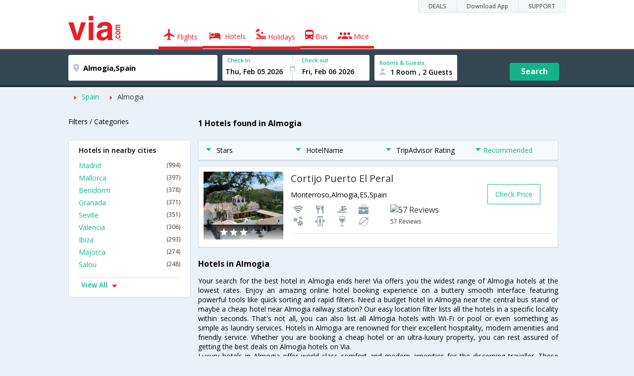

--- FILE ---
content_type: text/html
request_url: https://in.via.com/hotels/spain/hotels-in-almogia
body_size: 23899
content:
<!doctype html><!--Set search box parameters--><html><head><meta http-equiv=Content-Type content="text/html; charset=utf-8"><meta charset=utf-8><meta name=format-detection content="telephone=no"><meta name=viewport content="width=device-width,initial-scale=1"><meta name=date content="Fri Jan 05 2018 17:28:45 GMT+0530 (IST)"><link href="//fonts.googleapis.com/css?family=Open+Sans:400,600,700,300,100" rel=stylesheet type=text/css><link rel=icon type=image/x-icon href=//images.via.com/static/img/general/favicon.ico><link rel=stylesheet href=//images.via.com/static/seo/static/stylesheets/via-seo.min.css><meta name=description content="Choose from 1 hotels in Almogia. Use Code HOTEL70 & save up to 70% on hotel bookings. Check Almogia hotel price,reviews & pictures. "><meta name=keywords content="Almogia Hotels, Hotels in Almogia, Almogia Hotel, Hotel in Almogia , Book Rooms in Almogia, Best Hotels in Almogia, Almogia Hotels Booking Online"><meta name=DC.title content="1 Hotels in Almogia.Book Almogia Hotels Online|Via.com"><meta name=twitter:title content="1 Hotels in Almogia.Book Almogia Hotels Online|Via.com"><meta name=twitter:description content="Choose from 1 hotels in Almogia. Use Code HOTEL70 & save up to 70% on hotel bookings. Check Almogia hotel price,reviews & pictures."><meta name=og:title content=" 1 Hotels in Almogia.Book Almogia Hotels Online|Via.com"><meta name=og:description content="Choose from 1 hotels in Almogia. Use Code HOTEL70 & save up to 70% on hotel bookings. Check Almogia hotel price,reviews & pictures."><meta name=title content="1 Hotels in Almogia.Book Almogia Hotels Online|Via.com"><title>1 Hotels in Almogia.Book Almogia Hotels Online|Via.com</title><!-- Google Tag Manager --><script>_vaGTM = [];</script><script>(function(w,d,s,l,i){w[l]=w[l]||[];w[l].push({'gtm.start':
    new Date().getTime(),event:'gtm.js'});var f=d.getElementsByTagName(s)[0],
    j=d.createElement(s),dl=l!='dataLayer'?'&l='+l:'';j.async=true;j.src=
    'https://www.googletagmanager.com/gtm.js?id='+i+dl;f.parentNode.insertBefore(j,f);
})(window,document,'script','_vaGTM','GTM-TL9VJSJ');</script><!-- End Google Tag Manager --><script>var pageOpts = pageOpts || {};
    pageOpts.env = "in";
    pageOpts.viewType = 'DESKTOP';
    pageOpts.currency = 'INR';
    pageOpts.currentEnv = "in";
    pageOpts.sysDate = '';
    pageOpts.isB2CEnv = true;
    pageOpts.pageId = "HOTEL_TEMPLATE__HOTELS_IN_REGION";
    pageOpts.productType = "Hotel";
    pageOpts.pageType = "seo";
    pageOpts.accessToken = "553f5767-373f-4d98-9e6d-08fa87400a42";
    if (_vaGTM) {
        _vaGTM.push({pageOpts: pageOpts});
    }</script></head><body style="background-color: #ebf2f7"><header class="header u_white productsNav u_borderBottom u_gen-border-Btm-Red flt-wth m-hde"><div class=container><div class="row u_inlineblk u_width100 u_floatL"><div class="col-m-12 u_padL0 u_padR0"><div class="u_textR u_posR col-m-12 u_padL0 u_padR0"><div class="u_dispTable u_floatR hdr-curve-stick-border"><div class=customerNav><div><div class="element jsCustomerNavEl hideFromCustomer" id=DEALS><i class=secNavIcon></i> <a class=elementPad target=_blank href=/offers>DEALS</a></div><div class="element jsCustomerNavEl hideFromCustomer" id=DownloadApp><i class=secNavIcon></i> <a class=elementPad target=_blank href="http://play.google.com/store/apps/details?id=app.via&referrer=utm-country%3Did%26utm_source%3dHeader">Download App</a></div><div class="element jsCustomerNavEl hideFromCustomer" id=SUPPORT><i class=secNavIcon></i> <a class=elementPad target=_blank href=/contact-us>SUPPORT</a></div></div></div></div></div></div></div><div class="col-m-12 u_padL0 u_padR0"><div class="u_inlineblk col-m-2 u_padL0"><span class="icon-ViaLogo u_font50 u_clViaRed"></span></div><div class="u_inlineblk u_font14 col-m-10"><div class="u_padT16 u_clBlacklightbase hover-red u_font14 u_cursPoint u_floatL"><a class="u_txtDecoNone u_floatL product active" href=/flight-tickets><span class="u_pad10 u_floatL"><span class="icon nav-weight icon-flightProductNav"></span> Flights</span></a></div><div class="u_padT16 u_clBlacklightbase hover-red u_font14 u_cursPoint u_floatL"><a class="u_txtDecoNone u_floatL product active" href=/hotels><span class="u_pad10 u_floatL"><span class="icon nav-weight icon-hotelProductNav"></span> Hotels</span></a></div><div class="u_padT16 u_clBlacklightbase hover-red u_font14 u_cursPoint u_floatL"><a class="u_txtDecoNone u_floatL product active" href=/holidays><span class="u_pad10 u_floatL"><span class="icon nav-weight icon-holidayProductNav"></span> Holidays</span></a></div><div class="u_padT16 u_clBlacklightbase hover-red u_font14 u_cursPoint u_floatL"><a class="u_txtDecoNone u_floatL product active" href=/bus-tickets><span class="u_pad10 u_floatL"><span class="icon nav-weight icon-busProductNav"></span> Bus</span></a></div><div class="u_padT16 u_clBlacklightbase hover-red u_font14 u_cursPoint u_floatL"><a class="u_txtDecoNone u_floatL product active" href=/mice><span class="u_pad10 u_floatL"><span class="icon nav-weight icon-miceProductNav"></span> Mice</span></a></div></div></div></div></header><div class=d-hde><div class=via-m-header role=banner><a href=/hotels/ class="via-header-cell via-logo-cell" data-ajax=false data-role=none target=_blank><span class=icon-ViaLogo></span> </a><span class="via-header-cell via-header-cell-text">Hotels </span><a href=/hotels/ class="via-header-cell via-logo-cell" data-ajax=false data-role=none style=float:right target=_blank><span class=icon-Search></span></a></div></div><div style=display:none class=isHomePageAv>{"isHomePage":true}</div><div style=display:none class=js-searchBoxOpts id=js-searchBoxOpts>{}</div><div style=display:none id=environmentVars>{}</div><div class="package-part v-bgbody flt-wth resBody" style="margin-bottom: 50px"><div class="modifySearchHotel wide isFixed m-hde"><!--Set search box parameters--><div class="searchBoxWide recentSearch m-hde"><div class=container><div class=content><form name=hotelSearchForm class="hotelSearchForm u_mar0"><div style=display:none id=environmentVars>""</div><div class=panel><div class="singleLineSBox flex justify-between item-center"><div class="SLElement destn flex direction-row u_width30"><div class="locationInputIcon flex justify-center item-center"><div class=location-icon></div></div><input type=text class="u_padL0 ui-autocomplete-input" name=destination placeholder="Enter City, Area or Hotel Name" id=destination value=Almogia,Spain tabindex=1 autocomplete=off> <input type=hidden class=destinationCode value=5C19510></div><div class=SLElement><div class="u_inlineBlk flex justify-center direction-column dateCont cInDateCont" style=""><label class="u_clViaGreen u_font11 u_padL10 u_fontW600">Check In</label><input type=text class="u_padL10 u_padB0" placeholder="Select Check In Date" readonly="" name=checkIn id=checkIn tabindex=2 data-date="" value=""><div class="cal-arrow cIn"></div></div><div class="u_inlineBlk calIconHolder" style=width:13px><div class=calendar-icon></div></div><div class="u_inlineBlk flex justify-center direction-column dateCont cOutDateCont" style=""><label class="u_clViaGreen u_font11 u_padL5 u_fontW600">Check out</label><input type=text class=u_padB0 placeholder="Select Check Out Date" readonly="" name=checkOut id=checkOut data-date="" value=""><div class="cal-arrow cOut"></div></div></div><div class=SLElement><div class="element-room u_width100 flex justify-center direction-column"><label class="u_clViaGreen u_font11 u_padL10 u_fontW600 u_textCapitalize">Rooms &amp; Guests</label><div class="hotelRoomDropDown js-room u_padL10 u_padR10"><span class=person-icon></span> <span class="roomGuestCount u_font14 u_fontW600">1 Room, 2 Guests</span> <span class=drop-icon></span></div></div><div class=roomConfig style="display: none"><div class=roomConfigHeader><div class=arrow></div><div class=text>Enter guest details per room</div><div class=close></div></div><input type=hidden class=js-roomSelected value=selected><div class=roomConfigBody data-room=1 data-maxroom=8><div class=roomDiv id=room1><div class=roomNoDiv><span class=roomNumber>Room 1</span><span class="removeRoom via-processed">Remove Room</span></div><div class="counter-element adult js-count via-processed"><label>ADULTS <span>12+ Yrs</span></label><div><div class=minus>-</div><div class=count data-max=10 data-min=1>2</div><div class=plus>+</div></div></div><div class="counter-element child js-count via-processed"><label>CHILDREN <span>2 - 12 Yrs</span></label><div><div class=minus>-</div><div class=count data-max=3 data-min=0>0</div><div class=plus>+</div></div></div><div class=childAgeSelectContainer></div></div></div><div class=roomConfigFooter><div class=addRoom><span class=add-icon></span> Add Rooms</div><div class=done>Done!</div><div class=cancel>Cancel</div></div></div><div class="roomDiv cloneRoom"><div class=roomNoDiv><span class=roomNumber>Room 1</span><span class=removeRoom>Remove Room</span></div><div class="counter-element adult js-count"><label>ADULTS <span>12+ Yrs</span></label><div><div class=minus>-</div><div class=count data-max=10 data-min=1>1</div><div class=plus>+</div></div></div><div class="counter-element child js-count"><label>CHILDREN <span>2 - 12 Yrs</span></label><div><div class=minus>-</div><div class=count data-max=3 data-min=0>0</div><div class=plus>+</div></div></div><div class=childAgeSelectContainer></div></div><div class="childAge cloneChildAge"><p class="ageChildNo u_font12 u_fontW600 u_marB0"><span class=ageLabel>AGE</span>: Child</p><label class=customSBox><select><option value=1>1</option><option value=2>2</option><option value=3>3</option><option value=4>4</option><option value=5>5</option><option value=6>6</option><option value=7>7</option><option value=8>8</option><option value=9>9</option><option value=10>10</option><option value=11>11</option><option value=12>12</option></select></label></div></div><div class="flex self-end justify-center u_font12 u_clViaGreen"><div class=js-more-opts style="visibility: hidden">More options<span class="more-opts-icon u_marL5"></span></div><div class=more-opts-div><div class=more-opts-hdr><div class=arrow></div><div class=text>Optionals</div><div class=close></div></div><div class=more-opts-bd><div class="element countryBox"><p class=u_marB0>Nationality</p><label class=customSBox><select id=nationalityCountry><option value=137 selected="">India</option><option value=165138>United States of America</option><option value=164981>United Kingdom</option><option value=165021>France</option><option value=165038>China</option><option value=165167>Canada</option><option value=165168>Italy</option><option value=165177>Germany</option><option value=-1>Other</option></select></label></div><div class="element countryBox"><p class=u_marB0>Residence</p><label class=customSBox><select id=residenceCountry><option value=137 selected="">India</option><option value=165138>United States of America</option><option value=164981>United Kingdom</option><option value=165021>France</option><option value=165038>China</option><option value=165167>Canada</option><option value=165168>Italy</option><option value=165177>Germany</option><option value=-1>Other</option></select></label></div></div></div></div><div class="search-hotel flex self-end justify-center item-center">Search</div></div></div></form></div></div></div></div><div class="package-part v-bgbody flt-wth"><div class="container m-container-fld"><div class=row><div class="col-m-12 col-x-12 u_padL0 m-padR0"><!--topSeoLinks--><ul class="u_padL0 u_font14 u_mar0"><!--<li class="u_padtb10lr0"><a href="" class="u_clViaGreen"> Hotels in Bangalore</a></li>--><li class=u_pad10 style="float: left"><i class="icon-ArrowRightSmall2 u_font8 u_clViaRed u_padR5"></i> <a href=/hotels/Spain class=u_clViaGreen>Spain</a></li><!--<li class="u_padtb10lr0"><a href="" class="u_clViaGreen"> Hotels in Bangalore</a></li>--><li class=u_pad10 style="float: left"><i class="icon-ArrowRightSmall2 u_font8 u_clViaRed u_padR5"></i> <a href=/hotels/spain/hotels-in-almogia class="">Almogia</a></li></ul></div><div class="col-m-12 col-x-12 u_padL0 m-padR0"><div class="Packag-details-part flt-wth m-padT0"><div class="col-m-3 u_padL0 u_padR0 m-hde"><div class="u_font14 u_marT10 u_marB5 u_lnht3">Filters / Categories</div></div><div class="col-m-9 m-hde"><h1 class="u_font16 u_marT10 u_marB5 u_lnht3">1 Hotels found in Almogia</h1></div><div class="col-m-9 col-x-12 col-m-push-3 m-padR0 u_padR0 m-padL0"><div class="package-details-itms m-bg-wte flt-wth u_padT5"><div class="col-m-12 col-x-12 u_padL0 u_padR0"><div class="col-m-12 col-x-12 u_padL0 u_padR0 m-hde"><div class="star-filter flt-wth"><div class=col-m-3><span class="u_floatL u_font14"><i class="icon-ArrowDownSmall u_floatL u_font6 u_padR10 u_padT5 u_clViaGreen"></i>Stars</span></div><div class=col-m-3><span class="u_floatL u_font14"><i class="icon-ArrowDownSmall u_floatL u_font6 u_padR10 u_padT5 u_clViaGreen"></i>HotelName</span></div><div class=col-m-3><span class="u_floatL u_font14"><i class="icon-ArrowDownSmall u_floatL u_font6 u_padR10 u_padT5 u_clViaGreen"></i>TripAdvisor Rating</span></div><div class=col-m-3><span class="u_floatL u_font14 u_clViaGreen"><i class="icon-ArrowDownSmall u_floatL u_font6 u_padR5 u_padT5"></i>Recommended</span></div></div></div><!-- Hotel result div--><div class="box flt-wth u_pad10 u_marT10 m-bdr-wth hotelNumber-1 js-hotel" data-hotelnumber=1 data-h_id=530092><div class="col-m-3 col-x-4 u_padL0"><a href=/hotels/cortijo-puerto-el-peral-530092 class="u_floatL u_posR"><img src=https://images4.via.com/static/hotel/images/22/530092/530092_0_t.jpg class=img-responsive alt="Cortijo Puerto El Peral"><div class="u_posA stare-rating-part u_textC u_width100 u_pad10"><span><i class="icon-RateStar m-font14 u_clWhite"></i> <i class="icon-RateStar m-font14 u_clWhite"></i> <i class="icon-RateStar m-font14 u_clWhite"></i> <i class="icon-RateStar m-font14 u_clDisabled"></i> <i class="icon-RateStar m-font14 u_clDisabled"></i></span></div></a></div><div class="col-m-9 col col-x-8 u_padL0 u_padR0"><div class="border-bottom m-bdr-btm0 flt-wth"><div class="col-m-9 col-x-12 x-9 u_padL0"><div class=flt-wth><a href=/hotels/cortijo-puerto-el-peral-530092 class="u_ellipsis u_dispBlock u_txtDecoNone u_padB10 u_font20 u_width100"><span>Cortijo Puerto El Peral</span></a> <span class="u_dispBlock u_font14 u_width100 u_padB10 u_ellipsis">Monterroso,Almogia,ES,Spain</span> <span class="flt-wth u_padB10"><span class="u_floatL u_width50 m-hde"><i class="amen26 u_font20 u_padL5 u_flt-gry"></i> <i class="amen42 u_font20 u_padL5 u_flt-gry"></i> <i class="amen39 u_font20 u_padL5 u_flt-gry"></i> <i class="amen7 u_font20 u_padL5 u_flt-gry"></i> <i class="amen49 u_font20 u_padL5 u_flt-gry"></i> <i class="amen19 u_font20 u_padL5 u_flt-gry"></i> <i class="amen6 u_font20 u_padL5 u_flt-gry"></i> <i class="amen52 u_font20 u_padL5 u_flt-gry"></i> </span><a href=# class="u_floatL u_width50 u_txtDecoNone m-padL0 m-container-fld u_padL10"><img src=https://www.tripadvisor.com/img/cdsi/img2/ratings/traveler/5.0-15902-5.png class=u_height15 alt="57 Reviews"><br><span class="u_font12 m-floatR m-clr-grn">57 Reviews</span></a></span></div></div><div class="col-m-3 col-x-3 u_padL0 u_padR0 m-hde"><div class="u_floatL u_font14 bdr-grn-btn u_marT25 js-more-hotel" data-h_id=530092 style="cursor: pointer">Check Price</div></div></div></div></div><!--From cms, dynamic data--><div class="package-guidance-part flt-wth border-top m-padL15 m-padR15"><h4 class="u_font16 u_marB0">Hotels in Almogia</h4><p class="u_font14 u_textJ ques">Your search for the best hotel in Almogia ends here! Via offers you the widest range of Almogia hotels at the lowest rates. Enjoy an amazing online hotel booking experience on a buttery smooth interface featuring powerful tools like quick sorting and rapid filters. Need a budget hotel in Almogia near the central bus stand or maybe a cheap hotel near Almogia railway station? Our easy location filter lists all the hotels in a specific locality within seconds. That's not all, you can also list all Almogia hotels with Wi-Fi or pool or even something as simple as laundry services. Hotels in Almogia are renowned for their excellent hospitality, modern amenities and friendly service. Whether you are booking a cheap hotel or an ultra-luxury property, you can rest assured of getting the best deals on Almogia hotels on Via.<br>Luxury hotels in Almogia offer world class comfort and modern amenities for the discerning traveller. These hotels are often equipped with state-of-the-art audio/video entertainment systems, conference and banquet halls, lounge bars and heated swimming pools. Mid range hotels in Almogia offer the perfect balance of value and luxury. These hotels offer amenities like air-conditioned rooms, laundry services, Wi-Fi connectivity, house keeping and swimming pool. The cheap and budget hotels in Almogia are mostly located near the railway station and central bus stand. They offer excellent value for money and is a good option for backpackers and budget travellers looking for a frill-free stay at rock bottom prices. Via.com lists the largest number of cheap and budget hotels in Almogia, so you can choose the best budget hotel in Almogia in your preferred location.<br>Booking a hotel on Via offers you several benefits like zero cancellation fee, instant confirmation, easy cancellation/refund and 24/7 customer support. Enjoy the fastest, easiest and simplest online hotel booking experience only on Via.com!</p></div><!--End hotel result div--></div></div></div><div class="col-m-3 col-x-12 col-m-pull-9 u_padL0 u_padR0 m-padL15 m-padR15"><!--Left SEO Links--><div class="box u_padtb10lr20 u_marT5 u_floatL"><h2 class="u_font14 u_floatL u_dispBlock u_padB12 u_fontW600 u_mar0">Hotels in nearby cities</h2><a href=/hotels/spain/hotels-in-madrid class="u_font14 u_fontW400 u_padB6 flt-wth u_clViaGreen u_txtDecoNone link-no-5" target=_blank>Madrid <span class="u_floatR u_clBlack u_font12">(994)</span></a> <a href=/hotels/spain/hotels-in-mallorca class="u_font14 u_fontW400 u_padB6 flt-wth u_clViaGreen u_txtDecoNone link-no-5" target=_blank>Mallorca <span class="u_floatR u_clBlack u_font12">(397)</span></a> <a href=/hotels/spain/hotels-in-benidorm class="u_font14 u_fontW400 u_padB6 flt-wth u_clViaGreen u_txtDecoNone link-no-5" target=_blank>Benidorm <span class="u_floatR u_clBlack u_font12">(378)</span></a> <a href=/hotels/spain/hotels-in-granada class="u_font14 u_fontW400 u_padB6 flt-wth u_clViaGreen u_txtDecoNone link-no-5" target=_blank>Granada <span class="u_floatR u_clBlack u_font12">(371)</span></a> <a href=/hotels/spain/hotels-in-seville class="u_font14 u_fontW400 u_padB6 flt-wth u_clViaGreen u_txtDecoNone link-no-5" target=_blank>Seville <span class="u_floatR u_clBlack u_font12">(351)</span></a> <a href=/hotels/spain/hotels-in-valencia class="u_font14 u_fontW400 u_padB6 flt-wth u_clViaGreen u_txtDecoNone link-no-5" target=_blank>Valencia <span class="u_floatR u_clBlack u_font12">(306)</span></a> <a href=/hotels/spain/hotels-in-ibiza class="u_font14 u_fontW400 u_padB6 flt-wth u_clViaGreen u_txtDecoNone link-no-5" target=_blank>Ibiza <span class="u_floatR u_clBlack u_font12">(293)</span></a> <a href=/hotels/spain/hotels-in-majorca class="u_font14 u_fontW400 u_padB6 flt-wth u_clViaGreen u_txtDecoNone link-no-5" target=_blank>Majorca <span class="u_floatR u_clBlack u_font12">(274)</span></a> <a href=/hotels/spain/hotels-in-salou class="u_font14 u_fontW400 u_padB6 flt-wth u_clViaGreen u_txtDecoNone link-no-5" target=_blank>Salou <span class="u_floatR u_clBlack u_font12">(248)</span></a> <a href=/hotels/spain/hotels-in-malaga class="u_font14 u_fontW400 u_padB6 flt-wth u_clViaGreen u_txtDecoNone more-links link-no-5" target=_blank>Malaga <span class="u_floatR u_clBlack u_font12">(243)</span></a> <a href=/hotels/spain/hotels-in-gran-canaria class="u_font14 u_fontW400 u_padB6 flt-wth u_clViaGreen u_txtDecoNone more-links link-no-5" target=_blank>Gran Canaria <span class="u_floatR u_clBlack u_font12">(241)</span></a> <a href=/hotels/spain/hotels-in-lloret-de-mar class="u_font14 u_fontW400 u_padB6 flt-wth u_clViaGreen u_txtDecoNone more-links link-no-5" target=_blank>Lloret De Mar <span class="u_floatR u_clBlack u_font12">(218)</span></a> <a href=/hotels/spain/hotels-in-murcia class="u_font14 u_fontW400 u_padB6 flt-wth u_clViaGreen u_txtDecoNone more-links link-no-5" target=_blank>Murcia <span class="u_floatR u_clBlack u_font12">(183)</span></a> <a href=/hotels/spain/hotels-in-costa-del-sol class="u_font14 u_fontW400 u_padB6 flt-wth u_clViaGreen u_txtDecoNone more-links link-no-5" target=_blank>Costa Del Sol <span class="u_floatR u_clBlack u_font12">(166)</span></a> <a href=/hotels/spain/hotels-in-alicante class="u_font14 u_fontW400 u_padB6 flt-wth u_clViaGreen u_txtDecoNone more-links link-no-5" target=_blank>Alicante <span class="u_floatR u_clBlack u_font12">(163)</span></a> <a href=/hotels/spain/hotels-in-tenerife class="u_font14 u_fontW400 u_padB6 flt-wth u_clViaGreen u_txtDecoNone more-links link-no-5" target=_blank>Tenerife <span class="u_floatR u_clBlack u_font12">(158)</span></a> <a href=/hotels/spain/hotels-in-marbella class="u_font14 u_fontW400 u_padB6 flt-wth u_clViaGreen u_txtDecoNone more-links link-no-5" target=_blank>Marbella <span class="u_floatR u_clBlack u_font12">(156)</span></a> <a href=/hotels/spain/hotels-in-costa-brava-y-costa-barcelona-maresme class="u_font14 u_fontW400 u_padB6 flt-wth u_clViaGreen u_txtDecoNone more-links link-no-5" target=_blank>Costa Brava Y Costa Barcelona-maresme <span class="u_floatR u_clBlack u_font12">(152)</span></a> <a href=/hotels/spain/hotels-in-lanzarote class="u_font14 u_fontW400 u_padB6 flt-wth u_clViaGreen u_txtDecoNone more-links link-no-5" target=_blank>Lanzarote <span class="u_floatR u_clBlack u_font12">(151)</span></a> <a href=/hotels/spain/hotels-in-girona class="u_font14 u_fontW400 u_padB6 flt-wth u_clViaGreen u_txtDecoNone more-links link-no-5" target=_blank>Girona <span class="u_floatR u_clBlack u_font12">(139)</span></a> <a href=/hotels/spain/hotels-in-pontevedra class="u_font14 u_fontW400 u_padB6 flt-wth u_clViaGreen u_txtDecoNone more-links link-no-5" target=_blank>Pontevedra <span class="u_floatR u_clBlack u_font12">(130)</span></a> <a href=/hotels/spain/hotels-in-cordoba class="u_font14 u_fontW400 u_padB6 flt-wth u_clViaGreen u_txtDecoNone more-links link-no-5" target=_blank>Cordoba <span class="u_floatR u_clBlack u_font12">(124)</span></a> <a href=/hotels/spain/hotels-in-santiago-de-compostela class="u_font14 u_fontW400 u_padB6 flt-wth u_clViaGreen u_txtDecoNone more-links link-no-5" target=_blank>Santiago De Compostela <span class="u_floatR u_clBlack u_font12">(123)</span></a> <a href=/hotels/spain/hotels-in-almeria class="u_font14 u_fontW400 u_padB6 flt-wth u_clViaGreen u_txtDecoNone more-links link-no-5" target=_blank>Almeria <span class="u_floatR u_clBlack u_font12">(122)</span></a> <a href=/hotels/spain/hotels-in-nerja class="u_font14 u_fontW400 u_padB6 flt-wth u_clViaGreen u_txtDecoNone more-links link-no-5" target=_blank>Nerja <span class="u_floatR u_clBlack u_font12">(121)</span></a> <a href=/hotels/spain/hotels-in-calvia class="u_font14 u_fontW400 u_padB6 flt-wth u_clViaGreen u_txtDecoNone more-links link-no-5" target=_blank>Calvia <span class="u_floatR u_clBlack u_font12">(115)</span></a> <a href=/hotels/spain/hotels-in-fuerteventura class="u_font14 u_fontW400 u_padB6 flt-wth u_clViaGreen u_txtDecoNone more-links link-no-5" target=_blank>Fuerteventura <span class="u_floatR u_clBlack u_font12">(114)</span></a> <a href=/hotels/spain/hotels-in-zaragoza class="u_font14 u_fontW400 u_padB6 flt-wth u_clViaGreen u_txtDecoNone more-links link-no-5" target=_blank>Zaragoza <span class="u_floatR u_clBlack u_font12">(112)</span></a> <a href=/hotels/spain/hotels-in-torremolinos class="u_font14 u_fontW400 u_padB6 flt-wth u_clViaGreen u_txtDecoNone more-links link-no-5" target=_blank>Torremolinos <span class="u_floatR u_clBlack u_font12">(107)</span></a> <a href=/hotels/spain/hotels-in-roses class="u_font14 u_fontW400 u_padB6 flt-wth u_clViaGreen u_txtDecoNone more-links link-no-5" target=_blank>Roses <span class="u_floatR u_clBlack u_font12">(107)</span></a> <a href=/hotels/spain/hotels-in-san-bartolome-de-tirajana class="u_font14 u_fontW400 u_padB6 flt-wth u_clViaGreen u_txtDecoNone more-links link-no-5" target=_blank>San Bartolome De Tirajana <span class="u_floatR u_clBlack u_font12">(106)</span></a> <a href=/hotels/spain/hotels-in-peniscola class="u_font14 u_fontW400 u_padB6 flt-wth u_clViaGreen u_txtDecoNone more-links link-no-5" target=_blank>Peniscola <span class="u_floatR u_clBlack u_font12">(104)</span></a> <a href=/hotels/spain/hotels-in-toledo class="u_font14 u_fontW400 u_padB6 flt-wth u_clViaGreen u_txtDecoNone more-links link-no-5" target=_blank>Toledo <span class="u_floatR u_clBlack u_font12">(103)</span></a> <a href=/hotels/spain/hotels-in-playa-de-palma class="u_font14 u_fontW400 u_padB6 flt-wth u_clViaGreen u_txtDecoNone more-links link-no-5" target=_blank>Playa De Palma <span class="u_floatR u_clBlack u_font12">(96)</span></a> <a href=/hotels/spain/hotels-in-tarragona class="u_font14 u_fontW400 u_padB6 flt-wth u_clViaGreen u_txtDecoNone more-links link-no-5" target=_blank>Tarragona <span class="u_floatR u_clBlack u_font12">(88)</span></a> <a href=/hotels/spain/hotels-in-san-sebastian class="u_font14 u_fontW400 u_padB6 flt-wth u_clViaGreen u_txtDecoNone more-links link-no-5" target=_blank>San Sebastian <span class="u_floatR u_clBlack u_font12">(86)</span></a> <a href=/hotels/spain/hotels-in-bilbao class="u_font14 u_fontW400 u_padB6 flt-wth u_clViaGreen u_txtDecoNone more-links link-no-5" target=_blank>Bilbao <span class="u_floatR u_clBlack u_font12">(84)</span></a> <a href=/hotels/spain/hotels-in-cambrils class="u_font14 u_fontW400 u_padB6 flt-wth u_clViaGreen u_txtDecoNone more-links link-no-5" target=_blank>Cambrils <span class="u_floatR u_clBlack u_font12">(84)</span></a> <a href=/hotels/spain/hotels-in-cantabria class="u_font14 u_fontW400 u_padB6 flt-wth u_clViaGreen u_txtDecoNone more-links link-no-5" target=_blank>Cantabria <span class="u_floatR u_clBlack u_font12">(83)</span></a> <a href=/hotels/spain/hotels-in-salamanca class="u_font14 u_fontW400 u_padB6 flt-wth u_clViaGreen u_txtDecoNone more-links link-no-5" target=_blank>Salamanca <span class="u_floatR u_clBlack u_font12">(83)</span></a> <a href=/hotels/spain/hotels-in-sitges class="u_font14 u_fontW400 u_padB6 flt-wth u_clViaGreen u_txtDecoNone more-links link-no-5" target=_blank>Sitges <span class="u_floatR u_clBlack u_font12">(83)</span></a> <a href=/hotels/spain/hotels-in-adeje class="u_font14 u_fontW400 u_padB6 flt-wth u_clViaGreen u_txtDecoNone more-links link-no-5" target=_blank>Adeje <span class="u_floatR u_clBlack u_font12">(82)</span></a> <a href=/hotels/spain/hotels-in-mogan class="u_font14 u_fontW400 u_padB6 flt-wth u_clViaGreen u_txtDecoNone more-links link-no-5" target=_blank>Mogan <span class="u_floatR u_clBlack u_font12">(80)</span></a> <a href=/hotels/spain/hotels-in-tossa-de-mar class="u_font14 u_fontW400 u_padB6 flt-wth u_clViaGreen u_txtDecoNone more-links link-no-5" target=_blank>Tossa De Mar <span class="u_floatR u_clBlack u_font12">(79)</span></a> <a href=/hotels/spain/hotels-in-burgos class="u_font14 u_fontW400 u_padB6 flt-wth u_clViaGreen u_txtDecoNone more-links link-no-5" target=_blank>Burgos <span class="u_floatR u_clBlack u_font12">(79)</span></a> <a href=/hotels/spain/hotels-in-fuengirola class="u_font14 u_fontW400 u_padB6 flt-wth u_clViaGreen u_txtDecoNone more-links link-no-5" target=_blank>Fuengirola <span class="u_floatR u_clBlack u_font12">(77)</span></a> <a href=/hotels/spain/hotels-in-sant-josep-de-sa-talaia class="u_font14 u_fontW400 u_padB6 flt-wth u_clViaGreen u_txtDecoNone more-links link-no-5" target=_blank>Sant Josep De Sa Talaia <span class="u_floatR u_clBlack u_font12">(76)</span></a> <a href=/hotels/spain/hotels-in-puerto-de-la-cruz class="u_font14 u_fontW400 u_padB6 flt-wth u_clViaGreen u_txtDecoNone more-links link-no-5" target=_blank>Puerto De La Cruz <span class="u_floatR u_clBlack u_font12">(76)</span></a> <a href=/hotels/spain/hotels-in-conil-de-la-frontera class="u_font14 u_fontW400 u_padB6 flt-wth u_clViaGreen u_txtDecoNone more-links link-no-5" target=_blank>Conil De La Frontera <span class="u_floatR u_clBlack u_font12">(74)</span></a> <a href=/hotels/spain/hotels-in-huelva class="u_font14 u_fontW400 u_padB6 flt-wth u_clViaGreen u_txtDecoNone more-links link-no-5" target=_blank>Huelva <span class="u_floatR u_clBlack u_font12">(73)</span></a> <a href=/hotels/spain/hotels-in-estepona class="u_font14 u_fontW400 u_padB6 flt-wth u_clViaGreen u_txtDecoNone more-links link-no-5" target=_blank>Estepona <span class="u_floatR u_clBlack u_font12">(72)</span></a> <a href=/hotels/spain/hotels-in-calpe class="u_font14 u_fontW400 u_padB6 flt-wth u_clViaGreen u_txtDecoNone more-links link-no-5" target=_blank>Calpe <span class="u_floatR u_clBlack u_font12">(72)</span></a> <a href=/hotels/spain/hotels-in-playa-blanca class="u_font14 u_fontW400 u_padB6 flt-wth u_clViaGreen u_txtDecoNone more-links link-no-5" target=_blank>Playa Blanca <span class="u_floatR u_clBlack u_font12">(71)</span></a> <a href=/hotels/spain/hotels-in-benalmadena class="u_font14 u_fontW400 u_padB6 flt-wth u_clViaGreen u_txtDecoNone more-links link-no-5" target=_blank>Benalmadena <span class="u_floatR u_clBlack u_font12">(68)</span></a> <a href=/hotels/spain/hotels-in-costa-brava class="u_font14 u_fontW400 u_padB6 flt-wth u_clViaGreen u_txtDecoNone more-links link-no-5" target=_blank>Costa Brava <span class="u_floatR u_clBlack u_font12">(67)</span></a> <a href=/hotels/spain/hotels-in-oviedo class="u_font14 u_fontW400 u_padB6 flt-wth u_clViaGreen u_txtDecoNone more-links link-no-5" target=_blank>Oviedo <span class="u_floatR u_clBlack u_font12">(65)</span></a> <a href=/hotels/spain/hotels-in-tias class="u_font14 u_fontW400 u_padB6 flt-wth u_clViaGreen u_txtDecoNone more-links link-no-5" target=_blank>Tias <span class="u_floatR u_clBlack u_font12">(63)</span></a> <a href=/hotels/spain/hotels-in-cadiz class="u_font14 u_fontW400 u_padB6 flt-wth u_clViaGreen u_txtDecoNone more-links link-no-5" target=_blank>Cadiz <span class="u_floatR u_clBlack u_font12">(62)</span></a> <a href=/hotels/spain/hotels-in-sanxenxo class="u_font14 u_fontW400 u_padB6 flt-wth u_clViaGreen u_txtDecoNone more-links link-no-5" target=_blank>Sanxenxo <span class="u_floatR u_clBlack u_font12">(61)</span></a> <a href=/hotels/spain/hotels-in-cuenca class="u_font14 u_fontW400 u_padB6 flt-wth u_clViaGreen u_txtDecoNone more-links link-no-5" target=_blank>Cuenca <span class="u_floatR u_clBlack u_font12">(61)</span></a> <a href=/hotels/spain/hotels-in-pamplona class="u_font14 u_fontW400 u_padB6 flt-wth u_clViaGreen u_txtDecoNone more-links link-no-5" target=_blank>Pamplona <span class="u_floatR u_clBlack u_font12">(60)</span></a> <a href=/hotels/spain/hotels-in-santander class="u_font14 u_fontW400 u_padB6 flt-wth u_clViaGreen u_txtDecoNone more-links link-no-5" target=_blank>Santander <span class="u_floatR u_clBlack u_font12">(58)</span></a> <a href=/hotels/spain/hotels-in-calella class="u_font14 u_fontW400 u_padB6 flt-wth u_clViaGreen u_txtDecoNone more-links link-no-5" target=_blank>Calella <span class="u_floatR u_clBlack u_font12">(58)</span></a> <a href=/hotels/spain/hotels-in-denia class="u_font14 u_fontW400 u_padB6 flt-wth u_clViaGreen u_txtDecoNone more-links link-no-5" target=_blank>Denia <span class="u_floatR u_clBlack u_font12">(58)</span></a> <a href=/hotels/spain/hotels-in-leon class="u_font14 u_fontW400 u_padB6 flt-wth u_clViaGreen u_txtDecoNone more-links link-no-5" target=_blank>Leon <span class="u_floatR u_clBlack u_font12">(57)</span></a> <a href=/hotels/spain/hotels-in-ronda class="u_font14 u_fontW400 u_padB6 flt-wth u_clViaGreen u_txtDecoNone more-links link-no-5" target=_blank>Ronda <span class="u_floatR u_clBlack u_font12">(57)</span></a> <a href=/hotels/spain/hotels-in-arona class="u_font14 u_fontW400 u_padB6 flt-wth u_clViaGreen u_txtDecoNone more-links link-no-5" target=_blank>Arona <span class="u_floatR u_clBlack u_font12">(56)</span></a> <a href=/hotels/spain/hotels-in-llanes class="u_font14 u_fontW400 u_padB6 flt-wth u_clViaGreen u_txtDecoNone more-links link-no-5" target=_blank>Llanes <span class="u_floatR u_clBlack u_font12">(55)</span></a> <a href=/hotels/spain/hotels-in-valladolid class="u_font14 u_fontW400 u_padB6 flt-wth u_clViaGreen u_txtDecoNone more-links link-no-5" target=_blank>Valladolid <span class="u_floatR u_clBlack u_font12">(55)</span></a> <a href=/hotels/spain/hotels-in-torrevieja class="u_font14 u_fontW400 u_padB6 flt-wth u_clViaGreen u_txtDecoNone more-links link-no-5" target=_blank>Torrevieja <span class="u_floatR u_clBlack u_font12">(55)</span></a> <a href=/hotels/spain/hotels-in-vigo class="u_font14 u_fontW400 u_padB6 flt-wth u_clViaGreen u_txtDecoNone more-links link-no-5" target=_blank>Vigo <span class="u_floatR u_clBlack u_font12">(54)</span></a> <a href=/hotels/spain/hotels-in-castellon class="u_font14 u_fontW400 u_padB6 flt-wth u_clViaGreen u_txtDecoNone more-links link-no-5" target=_blank>Castellon <span class="u_floatR u_clBlack u_font12">(52)</span></a> <a href=/hotels/spain/hotels-in-gijon class="u_font14 u_fontW400 u_padB6 flt-wth u_clViaGreen u_txtDecoNone more-links link-no-5" target=_blank>Gijon <span class="u_floatR u_clBlack u_font12">(51)</span></a> <a href=/hotels/spain/hotels-in-maspalomas class="u_font14 u_fontW400 u_padB6 flt-wth u_clViaGreen u_txtDecoNone more-links link-no-5" target=_blank>Maspalomas <span class="u_floatR u_clBlack u_font12">(49)</span></a> <a href=/hotels/spain/hotels-in-logrono class="u_font14 u_fontW400 u_padB6 flt-wth u_clViaGreen u_txtDecoNone more-links link-no-5" target=_blank>Logrono <span class="u_floatR u_clBlack u_font12">(48)</span></a> <a href=/hotels/spain/hotels-in-blanes class="u_font14 u_fontW400 u_padB6 flt-wth u_clViaGreen u_txtDecoNone more-links link-no-5" target=_blank>Blanes <span class="u_floatR u_clBlack u_font12">(48)</span></a> <a href=/hotels/spain/hotels-in-tarifa class="u_font14 u_fontW400 u_padB6 flt-wth u_clViaGreen u_txtDecoNone more-links link-no-5" target=_blank>Tarifa <span class="u_floatR u_clBlack u_font12">(48)</span></a> <a href=/hotels/spain/hotels-in-jerez-de-la-frontera class="u_font14 u_fontW400 u_padB6 flt-wth u_clViaGreen u_txtDecoNone more-links link-no-5" target=_blank>Jerez De La Frontera <span class="u_floatR u_clBlack u_font12">(48)</span></a> <a href=/hotels/spain/hotels-in-sant-antoni-de-portmany class="u_font14 u_fontW400 u_padB6 flt-wth u_clViaGreen u_txtDecoNone more-links link-no-5" target=_blank>Sant Antoni De Portmany <span class="u_floatR u_clBlack u_font12">(47)</span></a> <a href=/hotels/spain/hotels-in-santillana-del-mar class="u_font14 u_fontW400 u_padB6 flt-wth u_clViaGreen u_txtDecoNone more-links link-no-5" target=_blank>Santillana Del Mar <span class="u_floatR u_clBlack u_font12">(46)</span></a> <a href=/hotels/spain/hotels-in-altea class="u_font14 u_fontW400 u_padB6 flt-wth u_clViaGreen u_txtDecoNone more-links link-no-5" target=_blank>Altea <span class="u_floatR u_clBlack u_font12">(46)</span></a> <a href=/hotels/spain/hotels-in-alcudia class="u_font14 u_fontW400 u_padB6 flt-wth u_clViaGreen u_txtDecoNone more-links link-no-5" target=_blank>Alcudia <span class="u_floatR u_clBlack u_font12">(45)</span></a> <a href=/hotels/spain/hotels-in-cala-ratjada class="u_font14 u_fontW400 u_padB6 flt-wth u_clViaGreen u_txtDecoNone more-links link-no-5" target=_blank>Cala Ratjada <span class="u_floatR u_clBlack u_font12">(45)</span></a> <a href=/hotels/spain/hotels-in-yaiza class="u_font14 u_fontW400 u_padB6 flt-wth u_clViaGreen u_txtDecoNone more-links link-no-5" target=_blank>Yaiza <span class="u_floatR u_clBlack u_font12">(44)</span></a> <a href=/hotels/spain/hotels-in-jaen class="u_font14 u_fontW400 u_padB6 flt-wth u_clViaGreen u_txtDecoNone more-links link-no-5" target=_blank>Jaen <span class="u_floatR u_clBlack u_font12">(44)</span></a> <a href=/hotels/spain/hotels-in-chiclana-de-la-frontera class="u_font14 u_fontW400 u_padB6 flt-wth u_clViaGreen u_txtDecoNone more-links link-no-5" target=_blank>Chiclana De La Frontera <span class="u_floatR u_clBlack u_font12">(42)</span></a> <a href=/hotels/spain/hotels-in-la-coruna class="u_font14 u_fontW400 u_padB6 flt-wth u_clViaGreen u_txtDecoNone more-links link-no-5" target=_blank>La Coruna <span class="u_floatR u_clBlack u_font12">(42)</span></a> <a href=/hotels/spain/hotels-in-santanyi class="u_font14 u_fontW400 u_padB6 flt-wth u_clViaGreen u_txtDecoNone more-links link-no-5" target=_blank>Santanyi <span class="u_floatR u_clBlack u_font12">(42)</span></a> <a href=/hotels/spain/hotels-in-segovia class="u_font14 u_fontW400 u_padB6 flt-wth u_clViaGreen u_txtDecoNone more-links link-no-5" target=_blank>Segovia <span class="u_floatR u_clBlack u_font12">(42)</span></a> <a href=/hotels/spain/hotels-in-soria class="u_font14 u_fontW400 u_padB6 flt-wth u_clViaGreen u_txtDecoNone more-links link-no-5" target=_blank>Soria <span class="u_floatR u_clBlack u_font12">(41)</span></a> <a href=/hotels/spain/hotels-in-san-javier class="u_font14 u_fontW400 u_padB6 flt-wth u_clViaGreen u_txtDecoNone more-links link-no-5" target=_blank>San Javier <span class="u_floatR u_clBlack u_font12">(41)</span></a> <a href=/hotels/spain/hotels-in-santa-eulalia-del-rio class="u_font14 u_fontW400 u_padB6 flt-wth u_clViaGreen u_txtDecoNone more-links link-no-5" target=_blank>Santa Eulalia Del Rio <span class="u_floatR u_clBlack u_font12">(41)</span></a> <a href=/hotels/spain/hotels-in-pajara class="u_font14 u_fontW400 u_padB6 flt-wth u_clViaGreen u_txtDecoNone more-links link-no-5" target=_blank>Pajara <span class="u_floatR u_clBlack u_font12">(41)</span></a> <a href=/hotels/spain/hotels-in-ciudadela-de-menorca class="u_font14 u_fontW400 u_padB6 flt-wth u_clViaGreen u_txtDecoNone more-links link-no-5" target=_blank>Ciudadela De Menorca <span class="u_floatR u_clBlack u_font12">(40)</span></a> <a href=/hotels/spain/hotels-in-a-coruna class="u_font14 u_fontW400 u_padB6 flt-wth u_clViaGreen u_txtDecoNone more-links link-no-5" target=_blank>A Coruna <span class="u_floatR u_clBlack u_font12">(39)</span></a> <a href=/hotels/spain/hotels-in-el-puerto-de-santa-maria class="u_font14 u_fontW400 u_padB6 flt-wth u_clViaGreen u_txtDecoNone more-links link-no-5" target=_blank>El Puerto De Santa Maria <span class="u_floatR u_clBlack u_font12">(39)</span></a> <a href=/hotels/spain/hotels-in-formentera class="u_font14 u_fontW400 u_padB6 flt-wth u_clViaGreen u_txtDecoNone more-links link-no-5" target=_blank>Formentera <span class="u_floatR u_clBlack u_font12">(39)</span></a> <a href=/hotels/spain/hotels-in-teruel class="u_font14 u_fontW400 u_padB6 flt-wth u_clViaGreen u_txtDecoNone more-links link-no-5" target=_blank>Teruel <span class="u_floatR u_clBlack u_font12">(37)</span></a> <a href=/hotels/spain/hotels-in-mojacar class="u_font14 u_fontW400 u_padB6 flt-wth u_clViaGreen u_txtDecoNone more-links link-no-5" target=_blank>Mojacar <span class="u_floatR u_clBlack u_font12">(37)</span></a> <a href=/hotels/spain/hotels-in-avila class="u_font14 u_fontW400 u_padB6 flt-wth u_clViaGreen u_txtDecoNone more-links link-no-5" target=_blank>Avila <span class="u_floatR u_clBlack u_font12">(37)</span></a> <a href=/hotels/spain/hotels-in-begur class="u_font14 u_fontW400 u_padB6 flt-wth u_clViaGreen u_txtDecoNone more-links link-no-5" target=_blank>Begur <span class="u_floatR u_clBlack u_font12">(36)</span></a> <a href=/hotels/spain/hotels-in-sant-llorenc-des-cardassar class="u_font14 u_fontW400 u_padB6 flt-wth u_clViaGreen u_txtDecoNone more-links link-no-5" target=_blank>Sant Llorenc Des Cardassar <span class="u_floatR u_clBlack u_font12">(36)</span></a> <a href=/hotels/spain/hotels-in-puerto-del-carmen class="u_font14 u_fontW400 u_padB6 flt-wth u_clViaGreen u_txtDecoNone more-links link-no-5" target=_blank>Puerto Del Carmen <span class="u_floatR u_clBlack u_font12">(36)</span></a> <a href=/hotels/spain/hotels-in-mijas class="u_font14 u_fontW400 u_padB6 flt-wth u_clViaGreen u_txtDecoNone more-links link-no-5" target=_blank>Mijas <span class="u_floatR u_clBlack u_font12">(36)</span></a> <a href=/hotels/spain/hotels-in-cangas-de-onis class="u_font14 u_fontW400 u_padB6 flt-wth u_clViaGreen u_txtDecoNone more-links link-no-5" target=_blank>Cangas De Onis <span class="u_floatR u_clBlack u_font12">(35)</span></a> <a href=/hotels/spain/hotels-in-vera class="u_font14 u_fontW400 u_padB6 flt-wth u_clViaGreen u_txtDecoNone more-links link-no-5" target=_blank>Vera <span class="u_floatR u_clBlack u_font12">(35)</span></a> <a href=/hotels/spain/hotels-in-alcala-de-chivert class="u_font14 u_fontW400 u_padB6 flt-wth u_clViaGreen u_txtDecoNone more-links link-no-5" target=_blank>Alcala De Chivert <span class="u_floatR u_clBlack u_font12">(35)</span></a> <a href=/hotels/spain/hotels-in-almunecar class="u_font14 u_fontW400 u_padB6 flt-wth u_clViaGreen u_txtDecoNone more-links link-no-5" target=_blank>Almunecar <span class="u_floatR u_clBlack u_font12">(35)</span></a> <a href=/hotels/spain/hotels-in-las-palmas-de-gran-canaria class="u_font14 u_fontW400 u_padB6 flt-wth u_clViaGreen u_txtDecoNone more-links link-no-5" target=_blank>Las Palmas De Gran Canaria <span class="u_floatR u_clBlack u_font12">(35)</span></a> <a href=/hotels/spain/hotels-in-lleida class="u_font14 u_fontW400 u_padB6 flt-wth u_clViaGreen u_txtDecoNone more-links link-no-5" target=_blank>Lleida <span class="u_floatR u_clBlack u_font12">(34)</span></a> <a href=/hotels/spain/hotels-in-caceres class="u_font14 u_fontW400 u_padB6 flt-wth u_clViaGreen u_txtDecoNone more-links link-no-5" target=_blank>Caceres <span class="u_floatR u_clBlack u_font12">(34)</span></a> <a href=/hotels/spain/hotels-in-pollensa class="u_font14 u_fontW400 u_padB6 flt-wth u_clViaGreen u_txtDecoNone more-links link-no-5" target=_blank>Pollensa <span class="u_floatR u_clBlack u_font12">(33)</span></a> <a href=/hotels/spain/hotels-in-santa-margalida class="u_font14 u_fontW400 u_padB6 flt-wth u_clViaGreen u_txtDecoNone more-links link-no-5" target=_blank>Santa Margalida <span class="u_floatR u_clBlack u_font12">(33)</span></a> <a href=/hotels/spain/hotels-in-santa-susanna class="u_font14 u_fontW400 u_padB6 flt-wth u_clViaGreen u_txtDecoNone more-links link-no-5" target=_blank>Santa Susanna <span class="u_floatR u_clBlack u_font12">(33)</span></a> <a href=/hotels/spain/hotels-in-o-grove class="u_font14 u_fontW400 u_padB6 flt-wth u_clViaGreen u_txtDecoNone more-links link-no-5" target=_blank>O Grove <span class="u_floatR u_clBlack u_font12">(33)</span></a> <a href=/hotels/spain/hotels-in-teguise class="u_font14 u_fontW400 u_padB6 flt-wth u_clViaGreen u_txtDecoNone more-links link-no-5" target=_blank>Teguise <span class="u_floatR u_clBlack u_font12">(33)</span></a> <a href=/hotels/spain/hotels-in-huesca class="u_font14 u_fontW400 u_padB6 flt-wth u_clViaGreen u_txtDecoNone more-links link-no-5" target=_blank>Huesca <span class="u_floatR u_clBlack u_font12">(33)</span></a> <a href=/hotels/spain/hotels-in-gandia class="u_font14 u_fontW400 u_padB6 flt-wth u_clViaGreen u_txtDecoNone more-links link-no-5" target=_blank>Gandia <span class="u_floatR u_clBlack u_font12">(32)</span></a> <a href=/hotels/spain/hotels-in-vitoria class="u_font14 u_fontW400 u_padB6 flt-wth u_clViaGreen u_txtDecoNone more-links link-no-5" target=_blank>Vitoria <span class="u_floatR u_clBlack u_font12">(31)</span></a> <a href=/hotels/spain/hotels-in-avila class="u_font14 u_fontW400 u_padB6 flt-wth u_clViaGreen u_txtDecoNone more-links link-no-5" target=_blank>Avila <span class="u_floatR u_clBlack u_font12">(31)</span></a> <a href=/hotels/spain/hotels-in-oropesa class="u_font14 u_fontW400 u_padB6 flt-wth u_clViaGreen u_txtDecoNone more-links link-no-5" target=_blank>Oropesa <span class="u_floatR u_clBlack u_font12">(31)</span></a> <a href=/hotels/spain/hotels-in-caceres class="u_font14 u_fontW400 u_padB6 flt-wth u_clViaGreen u_txtDecoNone more-links link-no-5" target=_blank>Caceres <span class="u_floatR u_clBlack u_font12">(31)</span></a> <a href=/hotels/spain/hotels-in-roquetas-de-mar class="u_font14 u_fontW400 u_padB6 flt-wth u_clViaGreen u_txtDecoNone more-links link-no-5" target=_blank>Roquetas De Mar <span class="u_floatR u_clBlack u_font12">(31)</span></a> <a href=/hotels/spain/hotels-in-badajoz class="u_font14 u_fontW400 u_padB6 flt-wth u_clViaGreen u_txtDecoNone more-links link-no-5" target=_blank>Badajoz <span class="u_floatR u_clBlack u_font12">(31)</span></a> <a href=/hotels/spain/hotels-in-suances class="u_font14 u_fontW400 u_padB6 flt-wth u_clViaGreen u_txtDecoNone more-links link-no-5" target=_blank>Suances <span class="u_floatR u_clBlack u_font12">(30)</span></a> <a href=/hotels/spain/hotels-in-muro class="u_font14 u_fontW400 u_padB6 flt-wth u_clViaGreen u_txtDecoNone more-links link-no-5" target=_blank>Muro <span class="u_floatR u_clBlack u_font12">(29)</span></a> <a href=/hotels/spain/hotels-in-la-oliva class="u_font14 u_fontW400 u_padB6 flt-wth u_clViaGreen u_txtDecoNone more-links link-no-5" target=_blank>La Oliva <span class="u_floatR u_clBlack u_font12">(29)</span></a> <a href=/hotels/spain/hotels-in-arcos-de-la-frontera class="u_font14 u_fontW400 u_padB6 flt-wth u_clViaGreen u_txtDecoNone more-links link-no-5" target=_blank>Arcos De La Frontera <span class="u_floatR u_clBlack u_font12">(29)</span></a> <a href=/hotels/spain/hotels-in-castelldefels class="u_font14 u_fontW400 u_padB6 flt-wth u_clViaGreen u_txtDecoNone more-links link-no-5" target=_blank>Castelldefels <span class="u_floatR u_clBlack u_font12">(28)</span></a> <a href=/hotels/spain/hotels-in-benissa class="u_font14 u_fontW400 u_padB6 flt-wth u_clViaGreen u_txtDecoNone more-links link-no-5" target=_blank>Benissa <span class="u_floatR u_clBlack u_font12">(28)</span></a> <a href=/hotels/spain/hotels-in-ciudad-real class="u_font14 u_fontW400 u_padB6 flt-wth u_clViaGreen u_txtDecoNone more-links link-no-5" target=_blank>Ciudad Real <span class="u_floatR u_clBlack u_font12">(28)</span></a> <a href=/hotels/spain/hotels-in-antigua class="u_font14 u_fontW400 u_padB6 flt-wth u_clViaGreen u_txtDecoNone more-links link-no-5" target=_blank>Antigua <span class="u_floatR u_clBlack u_font12">(28)</span></a> <a href=/hotels/spain/hotels-in-pineda-de-mar class="u_font14 u_fontW400 u_padB6 flt-wth u_clViaGreen u_txtDecoNone more-links link-no-5" target=_blank>Pineda De Mar <span class="u_floatR u_clBlack u_font12">(27)</span></a> <a href=/hotels/spain/hotels-in-vejer-de-la-frontera class="u_font14 u_fontW400 u_padB6 flt-wth u_clViaGreen u_txtDecoNone more-links link-no-5" target=_blank>Vejer De La Frontera <span class="u_floatR u_clBlack u_font12">(27)</span></a> <a href=/hotels/spain/hotels-in-navarra class="u_font14 u_fontW400 u_padB6 flt-wth u_clViaGreen u_txtDecoNone more-links link-no-5" target=_blank>Navarra <span class="u_floatR u_clBlack u_font12">(27)</span></a> <a href=/hotels/spain/hotels-in-malgrat-de-mar class="u_font14 u_fontW400 u_padB6 flt-wth u_clViaGreen u_txtDecoNone more-links link-no-5" target=_blank>Malgrat De Mar <span class="u_floatR u_clBlack u_font12">(27)</span></a> <a href=/hotels/spain/hotels-in-chipiona class="u_font14 u_fontW400 u_padB6 flt-wth u_clViaGreen u_txtDecoNone more-links link-no-5" target=_blank>Chipiona <span class="u_floatR u_clBlack u_font12">(27)</span></a> <a href=/hotels/spain/hotels-in-la-palma class="u_font14 u_fontW400 u_padB6 flt-wth u_clViaGreen u_txtDecoNone more-links link-no-5" target=_blank>La Palma <span class="u_floatR u_clBlack u_font12">(26)</span></a> <a href=/hotels/spain/hotels-in-nijar class="u_font14 u_fontW400 u_padB6 flt-wth u_clViaGreen u_txtDecoNone more-links link-no-5" target=_blank>Nijar <span class="u_floatR u_clBlack u_font12">(26)</span></a> <a href=/hotels/spain/hotels-in-noja class="u_font14 u_fontW400 u_padB6 flt-wth u_clViaGreen u_txtDecoNone more-links link-no-5" target=_blank>Noja <span class="u_floatR u_clBlack u_font12">(26)</span></a> <a href=/hotels/spain/hotels-in-alcala-de-henares class="u_font14 u_fontW400 u_padB6 flt-wth u_clViaGreen u_txtDecoNone more-links link-no-5" target=_blank>Alcala De Henares <span class="u_floatR u_clBlack u_font12">(26)</span></a> <a href=/hotels/spain/hotels-in-corralejo class="u_font14 u_fontW400 u_padB6 flt-wth u_clViaGreen u_txtDecoNone more-links link-no-5" target=_blank>Corralejo <span class="u_floatR u_clBlack u_font12">(26)</span></a> <a href=/hotels/spain/hotels-in-jaca class="u_font14 u_fontW400 u_padB6 flt-wth u_clViaGreen u_txtDecoNone more-links link-no-5" target=_blank>Jaca <span class="u_floatR u_clBlack u_font12">(26)</span></a> <a href=/hotels/spain/hotels-in-cazorla class="u_font14 u_fontW400 u_padB6 flt-wth u_clViaGreen u_txtDecoNone more-links link-no-5" target=_blank>Cazorla <span class="u_floatR u_clBlack u_font12">(25)</span></a> <a href=/hotels/spain/hotels-in-merida class="u_font14 u_fontW400 u_padB6 flt-wth u_clViaGreen u_txtDecoNone more-links link-no-5" target=_blank>Merida <span class="u_floatR u_clBlack u_font12">(25)</span></a> <a href=/hotels/spain/hotels-in-ubeda class="u_font14 u_fontW400 u_padB6 flt-wth u_clViaGreen u_txtDecoNone more-links link-no-5" target=_blank>Ubeda <span class="u_floatR u_clBlack u_font12">(25)</span></a> <a href=/hotels/spain/hotels-in-son-servera class="u_font14 u_fontW400 u_padB6 flt-wth u_clViaGreen u_txtDecoNone more-links link-no-5" target=_blank>Son Servera <span class="u_floatR u_clBlack u_font12">(24)</span></a> <a href=/hotels/spain/hotels-in-lugo class="u_font14 u_fontW400 u_padB6 flt-wth u_clViaGreen u_txtDecoNone more-links link-no-5" target=_blank>Lugo <span class="u_floatR u_clBlack u_font12">(24)</span></a> <a href=/hotels/spain/hotels-in-san-miguel-de-abona class="u_font14 u_fontW400 u_padB6 flt-wth u_clViaGreen u_txtDecoNone more-links link-no-5" target=_blank>San Miguel De Abona <span class="u_floatR u_clBlack u_font12">(24)</span></a> <a href=/hotels/spain/hotels-in-albacete class="u_font14 u_fontW400 u_padB6 flt-wth u_clViaGreen u_txtDecoNone more-links link-no-5" target=_blank>Albacete <span class="u_floatR u_clBlack u_font12">(24)</span></a> <a href=/hotels/spain/hotels-in-ourense class="u_font14 u_fontW400 u_padB6 flt-wth u_clViaGreen u_txtDecoNone more-links link-no-5" target=_blank>Ourense <span class="u_floatR u_clBlack u_font12">(24)</span></a> <a href=/hotels/spain/hotels-in-calafell class="u_font14 u_fontW400 u_padB6 flt-wth u_clViaGreen u_txtDecoNone more-links link-no-5" target=_blank>Calafell <span class="u_floatR u_clBlack u_font12">(24)</span></a> <a href=/hotels/spain/hotels-in-zahara-de-los-atunes class="u_font14 u_fontW400 u_padB6 flt-wth u_clViaGreen u_txtDecoNone more-links link-no-5" target=_blank>Zahara De Los Atunes <span class="u_floatR u_clBlack u_font12">(24)</span></a> <a href=/hotels/spain/hotels-in-villaviciosa class="u_font14 u_fontW400 u_padB6 flt-wth u_clViaGreen u_txtDecoNone more-links link-no-5" target=_blank>Villaviciosa <span class="u_floatR u_clBlack u_font12">(23)</span></a> <a href=/hotels/spain/hotels-in-algeciras class="u_font14 u_fontW400 u_padB6 flt-wth u_clViaGreen u_txtDecoNone more-links link-no-5" target=_blank>Algeciras <span class="u_floatR u_clBlack u_font12">(23)</span></a> <a href=/hotels/spain/hotels-in-torroella-de-montgri class="u_font14 u_fontW400 u_padB6 flt-wth u_clViaGreen u_txtDecoNone more-links link-no-5" target=_blank>Torroella De Montgri <span class="u_floatR u_clBlack u_font12">(23)</span></a> <a href=/hotels/spain/hotels-in-rota class="u_font14 u_fontW400 u_padB6 flt-wth u_clViaGreen u_txtDecoNone more-links link-no-5" target=_blank>Rota <span class="u_floatR u_clBlack u_font12">(23)</span></a> <a href=/hotels/spain/hotels-in-soller class="u_font14 u_fontW400 u_padB6 flt-wth u_clViaGreen u_txtDecoNone more-links link-no-5" target=_blank>Soller <span class="u_floatR u_clBlack u_font12">(22)</span></a> <a href=/hotels/spain/hotels-in-la-gomera class="u_font14 u_fontW400 u_padB6 flt-wth u_clViaGreen u_txtDecoNone more-links link-no-5" target=_blank>La Gomera <span class="u_floatR u_clBlack u_font12">(22)</span></a> <a href=/hotels/spain/hotels-in-vielha-e-mijaran class="u_font14 u_fontW400 u_padB6 flt-wth u_clViaGreen u_txtDecoNone more-links link-no-5" target=_blank>Vielha E Mijaran <span class="u_floatR u_clBlack u_font12">(21)</span></a> <a href=/hotels/spain/hotels-in-cudillero class="u_font14 u_fontW400 u_padB6 flt-wth u_clViaGreen u_txtDecoNone more-links link-no-5" target=_blank>Cudillero <span class="u_floatR u_clBlack u_font12">(21)</span></a> <a href=/hotels/spain/hotels-in-paguera class="u_font14 u_fontW400 u_padB6 flt-wth u_clViaGreen u_txtDecoNone more-links link-no-5" target=_blank>Paguera <span class="u_floatR u_clBlack u_font12">(21)</span></a> <a href=/hotels/spain/hotels-in-zamora class="u_font14 u_fontW400 u_padB6 flt-wth u_clViaGreen u_txtDecoNone more-links link-no-5" target=_blank>Zamora <span class="u_floatR u_clBlack u_font12">(21)</span></a> <a href=/hotels/spain/hotels-in-los-llanos-de-aridane class="u_font14 u_fontW400 u_padB6 flt-wth u_clViaGreen u_txtDecoNone more-links link-no-5" target=_blank>Los Llanos De Aridane <span class="u_floatR u_clBlack u_font12">(20)</span></a> <a href=/hotels/spain/hotels-in-sant-lluis class="u_font14 u_fontW400 u_padB6 flt-wth u_clViaGreen u_txtDecoNone more-links link-no-5" target=_blank>Sant Lluis <span class="u_floatR u_clBlack u_font12">(20)</span></a> <a href=/hotels/spain/hotels-in-santa-cruz-de-la-palma class="u_font14 u_fontW400 u_padB6 flt-wth u_clViaGreen u_txtDecoNone more-links link-no-5" target=_blank>Santa Cruz De La Palma <span class="u_floatR u_clBlack u_font12">(20)</span></a> <a href=/hotels/spain/hotels-in-ayamonte class="u_font14 u_fontW400 u_padB6 flt-wth u_clViaGreen u_txtDecoNone more-links link-no-5" target=_blank>Ayamonte <span class="u_floatR u_clBlack u_font12">(20)</span></a> <a href=/hotels/spain/hotels-in-costa-de-valencia class="u_font14 u_fontW400 u_padB6 flt-wth u_clViaGreen u_txtDecoNone more-links link-no-5" target=_blank>Costa De Valencia <span class="u_floatR u_clBlack u_font12">(19)</span></a> <a href=/hotels/spain/hotels-in-castellon-de-la-plana class="u_font14 u_fontW400 u_padB6 flt-wth u_clViaGreen u_txtDecoNone more-links link-no-5" target=_blank>Castellon De La Plana <span class="u_floatR u_clBlack u_font12">(19)</span></a> <a href=/hotels/spain/hotels-in-platja-d-aro class="u_font14 u_fontW400 u_padB6 flt-wth u_clViaGreen u_txtDecoNone more-links link-no-5" target=_blank>Platja D Aro <span class="u_floatR u_clBlack u_font12">(19)</span></a> <a href=/hotels/spain/hotels-in-poio class="u_font14 u_fontW400 u_padB6 flt-wth u_clViaGreen u_txtDecoNone more-links link-no-5" target=_blank>Poio <span class="u_floatR u_clBlack u_font12">(19)</span></a> <a href=/hotels/spain/hotels-in-vila-seca class="u_font14 u_fontW400 u_padB6 flt-wth u_clViaGreen u_txtDecoNone more-links link-no-5" target=_blank>Vila-seca <span class="u_floatR u_clBlack u_font12">(19)</span></a> <a href=/hotels/spain/hotels-in-manacor class="u_font14 u_fontW400 u_padB6 flt-wth u_clViaGreen u_txtDecoNone more-links link-no-5" target=_blank>Manacor <span class="u_floatR u_clBlack u_font12">(19)</span></a> <a href=/hotels/spain/hotels-in-la-orotava class="u_font14 u_fontW400 u_padB6 flt-wth u_clViaGreen u_txtDecoNone more-links link-no-5" target=_blank>La Orotava <span class="u_floatR u_clBlack u_font12">(19)</span></a> <a href=/hotels/spain/hotels-in-monachil class="u_font14 u_fontW400 u_padB6 flt-wth u_clViaGreen u_txtDecoNone more-links link-no-5" target=_blank>Monachil <span class="u_floatR u_clBlack u_font12">(19)</span></a> <a href=/hotels/spain/hotels-in-aviles class="u_font14 u_fontW400 u_padB6 flt-wth u_clViaGreen u_txtDecoNone more-links link-no-5" target=_blank>Aviles <span class="u_floatR u_clBlack u_font12">(19)</span></a> <a href=/hotels/spain/hotels-in-cadaques class="u_font14 u_fontW400 u_padB6 flt-wth u_clViaGreen u_txtDecoNone more-links link-no-5" target=_blank>Cadaques <span class="u_floatR u_clBlack u_font12">(19)</span></a> <a href=/hotels/spain/hotels-in-haria class="u_font14 u_fontW400 u_padB6 flt-wth u_clViaGreen u_txtDecoNone more-links link-no-5" target=_blank>Haria <span class="u_floatR u_clBlack u_font12">(18)</span></a> <a href=/hotels/spain/hotels-in-sant-feliu-de-guixols class="u_font14 u_fontW400 u_padB6 flt-wth u_clViaGreen u_txtDecoNone more-links link-no-5" target=_blank>Sant Feliu De Guixols <span class="u_floatR u_clBlack u_font12">(18)</span></a> <a href=/hotels/spain/hotels-in-almagro class="u_font14 u_fontW400 u_padB6 flt-wth u_clViaGreen u_txtDecoNone more-links link-no-5" target=_blank>Almagro <span class="u_floatR u_clBlack u_font12">(18)</span></a> <a href=/hotels/spain/hotels-in-felanitx class="u_font14 u_fontW400 u_padB6 flt-wth u_clViaGreen u_txtDecoNone more-links link-no-5" target=_blank>Felanitx <span class="u_floatR u_clBlack u_font12">(18)</span></a> <a href=/hotels/spain/hotels-in-hondarribia class="u_font14 u_fontW400 u_padB6 flt-wth u_clViaGreen u_txtDecoNone more-links link-no-5" target=_blank>Hondarribia <span class="u_floatR u_clBlack u_font12">(18)</span></a> <a href=/hotels/spain/hotels-in-cartagena class="u_font14 u_fontW400 u_padB6 flt-wth u_clViaGreen u_txtDecoNone more-links link-no-5" target=_blank>Cartagena <span class="u_floatR u_clBlack u_font12">(18)</span></a> <a href=/hotels/spain/hotels-in-antequera class="u_font14 u_fontW400 u_padB6 flt-wth u_clViaGreen u_txtDecoNone more-links link-no-5" target=_blank>Antequera <span class="u_floatR u_clBlack u_font12">(18)</span></a> <a href=/hotels/spain/hotels-in-ribadesella class="u_font14 u_fontW400 u_padB6 flt-wth u_clViaGreen u_txtDecoNone more-links link-no-5" target=_blank>Ribadesella <span class="u_floatR u_clBlack u_font12">(18)</span></a> <a href=/hotels/spain/hotels-in-ses-salines class="u_font14 u_fontW400 u_padB6 flt-wth u_clViaGreen u_txtDecoNone more-links link-no-5" target=_blank>Ses Salines <span class="u_floatR u_clBlack u_font12">(18)</span></a> <a href=/hotels/spain/hotels-in-pals class="u_font14 u_fontW400 u_padB6 flt-wth u_clViaGreen u_txtDecoNone more-links link-no-5" target=_blank>Pals <span class="u_floatR u_clBlack u_font12">(18)</span></a> <a href=/hotels/spain/hotels-in-valle-gran-rey class="u_font14 u_fontW400 u_padB6 flt-wth u_clViaGreen u_txtDecoNone more-links link-no-5" target=_blank>Valle Gran Rey <span class="u_floatR u_clBlack u_font12">(17)</span></a> <a href=/hotels/spain/hotels-in-benicasim class="u_font14 u_fontW400 u_padB6 flt-wth u_clViaGreen u_txtDecoNone more-links link-no-5" target=_blank>Benicasim <span class="u_floatR u_clBlack u_font12">(17)</span></a> <a href=/hotels/spain/hotels-in-vinaros class="u_font14 u_fontW400 u_padB6 flt-wth u_clViaGreen u_txtDecoNone more-links link-no-5" target=_blank>Vinaros <span class="u_floatR u_clBlack u_font12">(17)</span></a> <a href=/hotels/spain/hotels-in-chinchon class="u_font14 u_fontW400 u_padB6 flt-wth u_clViaGreen u_txtDecoNone more-links link-no-5" target=_blank>Chinchon <span class="u_floatR u_clBlack u_font12">(17)</span></a> <a href=/hotels/spain/hotels-in-sant-joan-de-labritja class="u_font14 u_fontW400 u_padB6 flt-wth u_clViaGreen u_txtDecoNone more-links link-no-5" target=_blank>Sant Joan De Labritja <span class="u_floatR u_clBlack u_font12">(17)</span></a> <a href=/hotels/spain/hotels-in-figueres class="u_font14 u_fontW400 u_padB6 flt-wth u_clViaGreen u_txtDecoNone more-links link-no-5" target=_blank>Figueres <span class="u_floatR u_clBlack u_font12">(17)</span></a> <a href=/hotels/spain/hotels-in-comillas class="u_font14 u_fontW400 u_padB6 flt-wth u_clViaGreen u_txtDecoNone more-links link-no-5" target=_blank>Comillas <span class="u_floatR u_clBlack u_font12">(17)</span></a> <a href=/hotels/spain/hotels-in-icod-de-los-vinos class="u_font14 u_fontW400 u_padB6 flt-wth u_clViaGreen u_txtDecoNone more-links link-no-5" target=_blank>Icod De Los Vinos <span class="u_floatR u_clBlack u_font12">(17)</span></a> <a href=/hotels/spain/hotels-in-palencia class="u_font14 u_fontW400 u_padB6 flt-wth u_clViaGreen u_txtDecoNone more-links link-no-5" target=_blank>Palencia <span class="u_floatR u_clBlack u_font12">(17)</span></a> <a href=/hotels/spain/hotels-in-barbate class="u_font14 u_fontW400 u_padB6 flt-wth u_clViaGreen u_txtDecoNone more-links link-no-5" target=_blank>Barbate <span class="u_floatR u_clBlack u_font12">(16)</span></a> <a href=/hotels/spain/hotels-in-castello-dempuries class="u_font14 u_fontW400 u_padB6 flt-wth u_clViaGreen u_txtDecoNone more-links link-no-5" target=_blank>Castello Dempuries <span class="u_floatR u_clBlack u_font12">(16)</span></a> <a href=/hotels/spain/hotels-in-plasencia class="u_font14 u_fontW400 u_padB6 flt-wth u_clViaGreen u_txtDecoNone more-links link-no-5" target=_blank>Plasencia <span class="u_floatR u_clBlack u_font12">(16)</span></a> <a href=/hotels/spain/hotels-in-sallent-de-gallego class="u_font14 u_fontW400 u_padB6 flt-wth u_clViaGreen u_txtDecoNone more-links link-no-5" target=_blank>Sallent De Gallego <span class="u_floatR u_clBlack u_font12">(16)</span></a> <a href=/hotels/spain/hotels-in-elche class="u_font14 u_fontW400 u_padB6 flt-wth u_clViaGreen u_txtDecoNone more-links link-no-5" target=_blank>Elche <span class="u_floatR u_clBlack u_font12">(16)</span></a> <a href=/hotels/spain/hotels-in-albarracin class="u_font14 u_fontW400 u_padB6 flt-wth u_clViaGreen u_txtDecoNone more-links link-no-5" target=_blank>Albarracin <span class="u_floatR u_clBlack u_font12">(16)</span></a> <a href=/hotels/spain/hotels-in-punta-umbria class="u_font14 u_fontW400 u_padB6 flt-wth u_clViaGreen u_txtDecoNone more-links link-no-5" target=_blank>Punta Umbria <span class="u_floatR u_clBlack u_font12">(16)</span></a> <a href=/hotels/spain/hotels-in-bormujos class="u_font14 u_fontW400 u_padB6 flt-wth u_clViaGreen u_txtDecoNone more-links link-no-5" target=_blank>Bormujos <span class="u_floatR u_clBlack u_font12">(16)</span></a> <a href=/hotels/spain/hotels-in-brena-baja class="u_font14 u_fontW400 u_padB6 flt-wth u_clViaGreen u_txtDecoNone more-links link-no-5" target=_blank>Brena Baja <span class="u_floatR u_clBlack u_font12">(16)</span></a> <a href=/hotels/spain/hotels-in-costa-teguise class="u_font14 u_fontW400 u_padB6 flt-wth u_clViaGreen u_txtDecoNone more-links link-no-5" target=_blank>Costa Teguise <span class="u_floatR u_clBlack u_font12">(16)</span></a> <a href=/hotels/spain/hotels-in-ribadeo class="u_font14 u_fontW400 u_padB6 flt-wth u_clViaGreen u_txtDecoNone more-links link-no-5" target=_blank>Ribadeo <span class="u_floatR u_clBlack u_font12">(16)</span></a> <a href=/hotels/spain/hotels-in-islantilla class="u_font14 u_fontW400 u_padB6 flt-wth u_clViaGreen u_txtDecoNone more-links link-no-5" target=_blank>Islantilla <span class="u_floatR u_clBlack u_font12">(16)</span></a> <a href=/hotels/spain/hotels-in-cala-millor class="u_font14 u_fontW400 u_padB6 flt-wth u_clViaGreen u_txtDecoNone more-links link-no-5" target=_blank>Cala Millor <span class="u_floatR u_clBlack u_font12">(16)</span></a> <a href=/hotels/spain/hotels-in-lescala class="u_font14 u_fontW400 u_padB6 flt-wth u_clViaGreen u_txtDecoNone more-links link-no-5" target=_blank>Lescala <span class="u_floatR u_clBlack u_font12">(16)</span></a> <a href=/hotels/spain/hotels-in-guadalajara class="u_font14 u_fontW400 u_padB6 flt-wth u_clViaGreen u_txtDecoNone more-links link-no-5" target=_blank>Guadalajara <span class="u_floatR u_clBlack u_font12">(15)</span></a> <a href=/hotels/spain/hotels-in-capdepera class="u_font14 u_fontW400 u_padB6 flt-wth u_clViaGreen u_txtDecoNone more-links link-no-5" target=_blank>Capdepera <span class="u_floatR u_clBlack u_font12">(15)</span></a> <a href=/hotels/spain/hotels-in-ainsa class="u_font14 u_fontW400 u_padB6 flt-wth u_clViaGreen u_txtDecoNone more-links link-no-5" target=_blank>Ainsa <span class="u_floatR u_clBlack u_font12">(15)</span></a> <a href=/hotels/spain/hotels-in-ferrol class="u_font14 u_fontW400 u_padB6 flt-wth u_clViaGreen u_txtDecoNone more-links link-no-5" target=_blank>Ferrol <span class="u_floatR u_clBlack u_font12">(15)</span></a> <a href=/hotels/spain/hotels-in-oropesa-del-mar class="u_font14 u_fontW400 u_padB6 flt-wth u_clViaGreen u_txtDecoNone more-links link-no-5" target=_blank>Oropesa Del Mar <span class="u_floatR u_clBlack u_font12">(15)</span></a> <a href=/hotels/spain/hotels-in-palamos class="u_font14 u_fontW400 u_padB6 flt-wth u_clViaGreen u_txtDecoNone more-links link-no-5" target=_blank>Palamos <span class="u_floatR u_clBlack u_font12">(15)</span></a> <a href=/hotels/spain/hotels-in-siguenza class="u_font14 u_fontW400 u_padB6 flt-wth u_clViaGreen u_txtDecoNone more-links link-no-5" target=_blank>Siguenza <span class="u_floatR u_clBlack u_font12">(15)</span></a> <a href=/hotels/spain/hotels-in-baeza class="u_font14 u_fontW400 u_padB6 flt-wth u_clViaGreen u_txtDecoNone more-links link-no-5" target=_blank>Baeza <span class="u_floatR u_clBlack u_font12">(15)</span></a> <a href=/hotels/spain/hotels-in-costa-tropical class="u_font14 u_fontW400 u_padB6 flt-wth u_clViaGreen u_txtDecoNone more-links link-no-5" target=_blank>Costa Tropical <span class="u_floatR u_clBlack u_font12">(14)</span></a> <a href=/hotels/spain/hotels-in-castell-platja-daro class="u_font14 u_fontW400 u_padB6 flt-wth u_clViaGreen u_txtDecoNone more-links link-no-5" target=_blank>Castell-platja Daro <span class="u_floatR u_clBlack u_font12">(14)</span></a> <a href=/hotels/spain/hotels-in-benasque class="u_font14 u_fontW400 u_padB6 flt-wth u_clViaGreen u_txtDecoNone more-links link-no-5" target=_blank>Benasque <span class="u_floatR u_clBlack u_font12">(14)</span></a> <a href=/hotels/spain/hotels-in-viveiro class="u_font14 u_fontW400 u_padB6 flt-wth u_clViaGreen u_txtDecoNone more-links link-no-5" target=_blank>Viveiro <span class="u_floatR u_clBlack u_font12">(14)</span></a> <a href=/hotels/spain/hotels-in-puigcerda class="u_font14 u_fontW400 u_padB6 flt-wth u_clViaGreen u_txtDecoNone more-links link-no-5" target=_blank>Puigcerda <span class="u_floatR u_clBlack u_font12">(14)</span></a> <a href=/hotels/spain/hotels-in-santiago-del-teide class="u_font14 u_fontW400 u_padB6 flt-wth u_clViaGreen u_txtDecoNone more-links link-no-5" target=_blank>Santiago Del Teide <span class="u_floatR u_clBlack u_font12">(14)</span></a> <a href=/hotels/spain/hotels-in-ciudad-rodrigo class="u_font14 u_fontW400 u_padB6 flt-wth u_clViaGreen u_txtDecoNone more-links link-no-5" target=_blank>Ciudad Rodrigo <span class="u_floatR u_clBlack u_font12">(14)</span></a> <a href=/hotels/spain/hotels-in-pinto class="u_font14 u_fontW400 u_padB6 flt-wth u_clViaGreen u_txtDecoNone more-links link-no-5" target=_blank>Pinto <span class="u_floatR u_clBlack u_font12">(14)</span></a> <a href=/hotels/spain/hotels-in-torre-del-mar class="u_font14 u_fontW400 u_padB6 flt-wth u_clViaGreen u_txtDecoNone more-links link-no-5" target=_blank>Torre Del Mar <span class="u_floatR u_clBlack u_font12">(14)</span></a> <a href=/hotels/spain/hotels-in-sevilla class="u_font14 u_fontW400 u_padB6 flt-wth u_clViaGreen u_txtDecoNone more-links link-no-5" target=_blank>Sevilla <span class="u_floatR u_clBlack u_font12">(14)</span></a> <a href=/hotels/spain/hotels-in-cullera class="u_font14 u_fontW400 u_padB6 flt-wth u_clViaGreen u_txtDecoNone more-links link-no-5" target=_blank>Cullera <span class="u_floatR u_clBlack u_font12">(14)</span></a> <a href=/hotels/spain/hotels-in-cambados class="u_font14 u_fontW400 u_padB6 flt-wth u_clViaGreen u_txtDecoNone more-links link-no-5" target=_blank>Cambados <span class="u_floatR u_clBlack u_font12">(14)</span></a> <a href=/hotels/spain/hotels-in-lhospitalet-de-llobregat class="u_font14 u_fontW400 u_padB6 flt-wth u_clViaGreen u_txtDecoNone more-links link-no-5" target=_blank>Lhospitalet De Llobregat <span class="u_floatR u_clBlack u_font12">(14)</span></a> <a href=/hotels/spain/hotels-in-mont-roig-del-camp class="u_font14 u_fontW400 u_padB6 flt-wth u_clViaGreen u_txtDecoNone more-links link-no-5" target=_blank>Mont-roig Del Camp <span class="u_floatR u_clBlack u_font12">(14)</span></a> <a href=/hotels/spain/hotels-in-capileira class="u_font14 u_fontW400 u_padB6 flt-wth u_clViaGreen u_txtDecoNone more-links link-no-5" target=_blank>Capileira <span class="u_floatR u_clBlack u_font12">(13)</span></a> <a href=/hotels/spain/hotels-in-llucmajor class="u_font14 u_fontW400 u_padB6 flt-wth u_clViaGreen u_txtDecoNone more-links link-no-5" target=_blank>Llucmajor <span class="u_floatR u_clBlack u_font12">(13)</span></a> <a href=/hotels/spain/hotels-in-trujillo class="u_font14 u_fontW400 u_padB6 flt-wth u_clViaGreen u_txtDecoNone more-links link-no-5" target=_blank>Trujillo <span class="u_floatR u_clBlack u_font12">(13)</span></a> <a href=/hotels/spain/hotels-in-laredo class="u_font14 u_fontW400 u_padB6 flt-wth u_clViaGreen u_txtDecoNone more-links link-no-5" target=_blank>Laredo <span class="u_floatR u_clBlack u_font12">(13)</span></a> <a href=/hotels/spain/hotels-in-la-linea-de-la-concepcion class="u_font14 u_fontW400 u_padB6 flt-wth u_clViaGreen u_txtDecoNone more-links link-no-5" target=_blank>La Linea De La Concepcion <span class="u_floatR u_clBlack u_font12">(13)</span></a> <a href=/hotels/spain/hotels-in-aranjuez class="u_font14 u_fontW400 u_padB6 flt-wth u_clViaGreen u_txtDecoNone more-links link-no-5" target=_blank>Aranjuez <span class="u_floatR u_clBlack u_font12">(13)</span></a> <a href=/hotels/spain/hotels-in-lerida class="u_font14 u_fontW400 u_padB6 flt-wth u_clViaGreen u_txtDecoNone more-links link-no-5" target=_blank>Lerida <span class="u_floatR u_clBlack u_font12">(13)</span></a> <a href=/hotels/spain/hotels-in-javea class="u_font14 u_fontW400 u_padB6 flt-wth u_clViaGreen u_txtDecoNone more-links link-no-5" target=_blank>Javea <span class="u_floatR u_clBlack u_font12">(13)</span></a> <a href=/hotels/spain/hotels-in-baiona class="u_font14 u_fontW400 u_padB6 flt-wth u_clViaGreen u_txtDecoNone more-links link-no-5" target=_blank>Baiona <span class="u_floatR u_clBlack u_font12">(12)</span></a> <a href=/hotels/spain/hotels-in-guejar-sierra class="u_font14 u_fontW400 u_padB6 flt-wth u_clViaGreen u_txtDecoNone more-links link-no-5" target=_blank>Guejar Sierra <span class="u_floatR u_clBlack u_font12">(12)</span></a> <a href=/hotels/spain/hotels-in-ponferrada class="u_font14 u_fontW400 u_padB6 flt-wth u_clViaGreen u_txtDecoNone more-links link-no-5" target=_blank>Ponferrada <span class="u_floatR u_clBlack u_font12">(12)</span></a> <a href=/hotels/spain/hotels-in-vilanova-i-la-geltru class="u_font14 u_fontW400 u_padB6 flt-wth u_clViaGreen u_txtDecoNone more-links link-no-5" target=_blank>Vilanova I La Geltru <span class="u_floatR u_clBlack u_font12">(12)</span></a> <a href=/hotels/spain/hotels-in-san-lorenzo-de-el-escorial class="u_font14 u_fontW400 u_padB6 flt-wth u_clViaGreen u_txtDecoNone more-links link-no-5" target=_blank>San Lorenzo De El Escorial <span class="u_floatR u_clBlack u_font12">(12)</span></a> <a href=/hotels/spain/hotels-in-bielsa class="u_font14 u_fontW400 u_padB6 flt-wth u_clViaGreen u_txtDecoNone more-links link-no-5" target=_blank>Bielsa <span class="u_floatR u_clBlack u_font12">(12)</span></a> <a href=/hotels/spain/hotels-in-san-vicente-de-la-barquera class="u_font14 u_fontW400 u_padB6 flt-wth u_clViaGreen u_txtDecoNone more-links link-no-5" target=_blank>San Vicente De La Barquera <span class="u_floatR u_clBlack u_font12">(12)</span></a> <a href=/hotels/spain/hotels-in-alava class="u_font14 u_fontW400 u_padB6 flt-wth u_clViaGreen u_txtDecoNone more-links link-no-5" target=_blank>Alava <span class="u_floatR u_clBlack u_font12">(12)</span></a> <a href=/hotels/spain/hotels-in-hervas class="u_font14 u_fontW400 u_padB6 flt-wth u_clViaGreen u_txtDecoNone more-links link-no-5" target=_blank>Hervas <span class="u_floatR u_clBlack u_font12">(12)</span></a> <a href=/hotels/spain/hotels-in-aranda-de-duero class="u_font14 u_fontW400 u_padB6 flt-wth u_clViaGreen u_txtDecoNone more-links link-no-5" target=_blank>Aranda De Duero <span class="u_floatR u_clBlack u_font12">(12)</span></a> <a href=/hotels/spain/hotels-in-ribes-de-freser class="u_font14 u_fontW400 u_padB6 flt-wth u_clViaGreen u_txtDecoNone more-links link-no-5" target=_blank>Ribes De Freser <span class="u_floatR u_clBlack u_font12">(12)</span></a> <a href=/hotels/spain/hotels-in-frigiliana class="u_font14 u_fontW400 u_padB6 flt-wth u_clViaGreen u_txtDecoNone more-links link-no-5" target=_blank>Frigiliana <span class="u_floatR u_clBlack u_font12">(12)</span></a> <a href=/hotels/spain/hotels-in-isla-cristina class="u_font14 u_fontW400 u_padB6 flt-wth u_clViaGreen u_txtDecoNone more-links link-no-5" target=_blank>Isla Cristina <span class="u_floatR u_clBlack u_font12">(12)</span></a> <a href=/hotels/spain/hotels-in-palafrugell class="u_font14 u_fontW400 u_padB6 flt-wth u_clViaGreen u_txtDecoNone more-links link-no-5" target=_blank>Palafrugell <span class="u_floatR u_clBlack u_font12">(12)</span></a> <a href=/hotels/spain/hotels-in-tudela class="u_font14 u_fontW400 u_padB6 flt-wth u_clViaGreen u_txtDecoNone more-links link-no-5" target=_blank>Tudela <span class="u_floatR u_clBlack u_font12">(12)</span></a> <a href=/hotels/spain/hotels-in-motril class="u_font14 u_fontW400 u_padB6 flt-wth u_clViaGreen u_txtDecoNone more-links link-no-5" target=_blank>Motril <span class="u_floatR u_clBlack u_font12">(11)</span></a> <a href=/hotels/spain/hotels-in-los-alcazares class="u_font14 u_fontW400 u_padB6 flt-wth u_clViaGreen u_txtDecoNone more-links link-no-5" target=_blank>Los Alcazares <span class="u_floatR u_clBlack u_font12">(11)</span></a> <a href=/hotels/spain/hotels-in-el-hierro class="u_font14 u_fontW400 u_padB6 flt-wth u_clViaGreen u_txtDecoNone more-links link-no-5" target=_blank>El Hierro <span class="u_floatR u_clBlack u_font12">(11)</span></a> <a href=/hotels/spain/hotels-in-benicarlo class="u_font14 u_fontW400 u_padB6 flt-wth u_clViaGreen u_txtDecoNone more-links link-no-5" target=_blank>Benicarlo <span class="u_floatR u_clBlack u_font12">(11)</span></a> <a href=/hotels/spain/hotels-in-el-campello class="u_font14 u_fontW400 u_padB6 flt-wth u_clViaGreen u_txtDecoNone more-links link-no-5" target=_blank>El Campello <span class="u_floatR u_clBlack u_font12">(11)</span></a> <a href=/hotels/spain/hotels-in-el-ejido class="u_font14 u_fontW400 u_padB6 flt-wth u_clViaGreen u_txtDecoNone more-links link-no-5" target=_blank>El Ejido <span class="u_floatR u_clBlack u_font12">(11)</span></a> <a href=/hotels/spain/hotels-in-agua-amarga class="u_font14 u_fontW400 u_padB6 flt-wth u_clViaGreen u_txtDecoNone more-links link-no-5" target=_blank>Agua Amarga <span class="u_floatR u_clBlack u_font12">(11)</span></a> <a href=/hotels/spain/hotels-in-santa-cruz-de-tenerife class="u_font14 u_fontW400 u_padB6 flt-wth u_clViaGreen u_txtDecoNone more-links link-no-5" target=_blank>Santa Cruz De Tenerife <span class="u_floatR u_clBlack u_font12">(11)</span></a> <a href=/hotels/spain/hotels-in-oliva class="u_font14 u_fontW400 u_padB6 flt-wth u_clViaGreen u_txtDecoNone more-links link-no-5" target=_blank>Oliva <span class="u_floatR u_clBlack u_font12">(11)</span></a> <a href=/hotels/spain/hotels-in-fisterra class="u_font14 u_fontW400 u_padB6 flt-wth u_clViaGreen u_txtDecoNone more-links link-no-5" target=_blank>Fisterra <span class="u_floatR u_clBlack u_font12">(11)</span></a> <a href=/hotels/spain/hotels-in-olot class="u_font14 u_fontW400 u_padB6 flt-wth u_clViaGreen u_txtDecoNone more-links link-no-5" target=_blank>Olot <span class="u_floatR u_clBlack u_font12">(11)</span></a> <a href=/hotels/spain/hotels-in-aracena class="u_font14 u_fontW400 u_padB6 flt-wth u_clViaGreen u_txtDecoNone more-links link-no-5" target=_blank>Aracena <span class="u_floatR u_clBlack u_font12">(11)</span></a> <a href=/hotels/spain/hotels-in-tordesillas class="u_font14 u_fontW400 u_padB6 flt-wth u_clViaGreen u_txtDecoNone more-links link-no-5" target=_blank>Tordesillas <span class="u_floatR u_clBlack u_font12">(11)</span></a> <a href=/hotels/spain/hotels-in-torrejon-de-ardoz class="u_font14 u_fontW400 u_padB6 flt-wth u_clViaGreen u_txtDecoNone more-links link-no-5" target=_blank>Torrejon De Ardoz <span class="u_floatR u_clBlack u_font12">(11)</span></a> <a href=/hotels/spain/hotels-in-sabinanigo class="u_font14 u_fontW400 u_padB6 flt-wth u_clViaGreen u_txtDecoNone more-links link-no-5" target=_blank>Sabinanigo <span class="u_floatR u_clBlack u_font12">(10)</span></a> <a href=/hotels/spain/hotels-in-sort class="u_font14 u_fontW400 u_padB6 flt-wth u_clViaGreen u_txtDecoNone more-links link-no-5" target=_blank>Sort <span class="u_floatR u_clBlack u_font12">(10)</span></a> <a href=/hotels/spain/hotels-in-barbastro class="u_font14 u_fontW400 u_padB6 flt-wth u_clViaGreen u_txtDecoNone more-links link-no-5" target=_blank>Barbastro <span class="u_floatR u_clBlack u_font12">(10)</span></a> <a href=/hotels/spain/hotels-in-valdepenas class="u_font14 u_fontW400 u_padB6 flt-wth u_clViaGreen u_txtDecoNone more-links link-no-5" target=_blank>Valdepenas <span class="u_floatR u_clBlack u_font12">(10)</span></a> <a href=/hotels/spain/hotels-in-vielha class="u_font14 u_fontW400 u_padB6 flt-wth u_clViaGreen u_txtDecoNone more-links link-no-5" target=_blank>Vielha <span class="u_floatR u_clBlack u_font12">(10)</span></a> <a href=/hotels/spain/hotels-in-benicassim class="u_font14 u_fontW400 u_padB6 flt-wth u_clViaGreen u_txtDecoNone more-links link-no-5" target=_blank>Benicassim <span class="u_floatR u_clBlack u_font12">(10)</span></a> <a href=/hotels/spain/hotels-in-mahon class="u_font14 u_fontW400 u_padB6 flt-wth u_clViaGreen u_txtDecoNone more-links link-no-5" target=_blank>Mahon <span class="u_floatR u_clBlack u_font12">(10)</span></a> <a href=/hotels/spain/hotels-in-aguadulce class="u_font14 u_fontW400 u_padB6 flt-wth u_clViaGreen u_txtDecoNone more-links link-no-5" target=_blank>Aguadulce <span class="u_floatR u_clBlack u_font12">(10)</span></a> <a href=/hotels/spain/hotels-in-aguilas class="u_font14 u_fontW400 u_padB6 flt-wth u_clViaGreen u_txtDecoNone more-links link-no-5" target=_blank>Aguilas <span class="u_floatR u_clBlack u_font12">(10)</span></a> <a href=/hotels/spain/hotels-in-potes class="u_font14 u_fontW400 u_padB6 flt-wth u_clViaGreen u_txtDecoNone more-links link-no-5" target=_blank>Potes <span class="u_floatR u_clBlack u_font12">(10)</span></a> <a href=/hotels/spain/hotels-in-san-roque class="u_font14 u_fontW400 u_padB6 flt-wth u_clViaGreen u_txtDecoNone more-links link-no-5" target=_blank>San Roque <span class="u_floatR u_clBlack u_font12">(10)</span></a> <a href=/hotels/spain/hotels-in-alayor class="u_font14 u_fontW400 u_padB6 flt-wth u_clViaGreen u_txtDecoNone more-links link-no-5" target=_blank>Alayor <span class="u_floatR u_clBlack u_font12">(10)</span></a> <a href=/hotels/spain/hotels-in-priego-de-cordoba class="u_font14 u_fontW400 u_padB6 flt-wth u_clViaGreen u_txtDecoNone more-links link-no-5" target=_blank>Priego De Cordoba <span class="u_floatR u_clBlack u_font12">(10)</span></a> <a href=/hotels/spain/hotels-in-sant-pere-pescador class="u_font14 u_fontW400 u_padB6 flt-wth u_clViaGreen u_txtDecoNone more-links link-no-5" target=_blank>Sant Pere Pescador <span class="u_floatR u_clBlack u_font12">(10)</span></a> <a href=/hotels/spain/hotels-in-mazarron class="u_font14 u_fontW400 u_padB6 flt-wth u_clViaGreen u_txtDecoNone more-links link-no-5" target=_blank>Mazarron <span class="u_floatR u_clBlack u_font12">(10)</span></a> <a href=/hotels/spain/hotels-in-las-palmas class="u_font14 u_fontW400 u_padB6 flt-wth u_clViaGreen u_txtDecoNone more-links link-no-5" target=_blank>Las Palmas <span class="u_floatR u_clBlack u_font12">(10)</span></a> <a href=/hotels/spain/hotels-in-arnuero class="u_font14 u_fontW400 u_padB6 flt-wth u_clViaGreen u_txtDecoNone more-links link-no-5" target=_blank>Arnuero <span class="u_floatR u_clBlack u_font12">(10)</span></a> <a href=/hotels/spain/hotels-in-tomelloso class="u_font14 u_fontW400 u_padB6 flt-wth u_clViaGreen u_txtDecoNone more-links link-no-5" target=_blank>Tomelloso <span class="u_floatR u_clBlack u_font12">(10)</span></a> <a href=/hotels/spain/hotels-in-osuna class="u_font14 u_fontW400 u_padB6 flt-wth u_clViaGreen u_txtDecoNone more-links link-no-5" target=_blank>Osuna <span class="u_floatR u_clBlack u_font12">(10)</span></a> <a href=/hotels/spain/hotels-in-astorga class="u_font14 u_fontW400 u_padB6 flt-wth u_clViaGreen u_txtDecoNone more-links link-no-5" target=_blank>Astorga <span class="u_floatR u_clBlack u_font12">(10)</span></a> <a href=/hotels/spain/hotels-in-zafra class="u_font14 u_fontW400 u_padB6 flt-wth u_clViaGreen u_txtDecoNone more-links link-no-5" target=_blank>Zafra <span class="u_floatR u_clBlack u_font12">(10)</span></a> <a href=/hotels/spain/hotels-in-sos-del-rey-catolico class="u_font14 u_fontW400 u_padB6 flt-wth u_clViaGreen u_txtDecoNone more-links link-no-5" target=_blank>Sos Del Rey Catolico <span class="u_floatR u_clBlack u_font12">(9)</span></a> <a href=/hotels/spain/hotels-in-los-realejos class="u_font14 u_fontW400 u_padB6 flt-wth u_clViaGreen u_txtDecoNone more-links link-no-5" target=_blank>Los Realejos <span class="u_floatR u_clBlack u_font12">(9)</span></a> <a href=/hotels/spain/hotels-in-castro-urdiales class="u_font14 u_fontW400 u_padB6 flt-wth u_clViaGreen u_txtDecoNone more-links link-no-5" target=_blank>Castro Urdiales <span class="u_floatR u_clBlack u_font12">(9)</span></a> <a href=/hotels/spain/hotels-in-guadix class="u_font14 u_fontW400 u_padB6 flt-wth u_clViaGreen u_txtDecoNone more-links link-no-5" target=_blank>Guadix <span class="u_floatR u_clBlack u_font12">(9)</span></a> <a href=/hotels/spain/hotels-in-el-vendrell class="u_font14 u_fontW400 u_padB6 flt-wth u_clViaGreen u_txtDecoNone more-links link-no-5" target=_blank>El Vendrell <span class="u_floatR u_clBlack u_font12">(9)</span></a> <a href=/hotels/spain/hotels-in-villajoyosa class="u_font14 u_fontW400 u_padB6 flt-wth u_clViaGreen u_txtDecoNone more-links link-no-5" target=_blank>Villajoyosa <span class="u_floatR u_clBlack u_font12">(9)</span></a> <a href=/hotels/spain/hotels-in-san-pedro-del-pinatar class="u_font14 u_fontW400 u_padB6 flt-wth u_clViaGreen u_txtDecoNone more-links link-no-5" target=_blank>San Pedro Del Pinatar <span class="u_floatR u_clBlack u_font12">(9)</span></a> <a href=/hotels/spain/hotels-in-es-castell class="u_font14 u_fontW400 u_padB6 flt-wth u_clViaGreen u_txtDecoNone more-links link-no-5" target=_blank>Es Castell <span class="u_floatR u_clBlack u_font12">(9)</span></a> <a href=/hotels/spain/hotels-in-es-migjorn-gran class="u_font14 u_fontW400 u_padB6 flt-wth u_clViaGreen u_txtDecoNone more-links link-no-5" target=_blank>Es Migjorn Gran <span class="u_floatR u_clBlack u_font12">(9)</span></a> <a href=/hotels/spain/hotels-in-alboraya class="u_font14 u_fontW400 u_padB6 flt-wth u_clViaGreen u_txtDecoNone more-links link-no-5" target=_blank>Alboraya <span class="u_floatR u_clBlack u_font12">(9)</span></a> <a href=/hotels/spain/hotels-in-alcobendas class="u_font14 u_fontW400 u_padB6 flt-wth u_clViaGreen u_txtDecoNone more-links link-no-5" target=_blank>Alcobendas <span class="u_floatR u_clBlack u_font12">(9)</span></a> <a href=/hotels/spain/hotels-in-puebla-de-sanabria class="u_font14 u_fontW400 u_padB6 flt-wth u_clViaGreen u_txtDecoNone more-links link-no-5" target=_blank>Puebla De Sanabria <span class="u_floatR u_clBlack u_font12">(9)</span></a> <a href=/hotels/spain/hotels-in-santa-pola class="u_font14 u_fontW400 u_padB6 flt-wth u_clViaGreen u_txtDecoNone more-links link-no-5" target=_blank>Santa Pola <span class="u_floatR u_clBlack u_font12">(9)</span></a> <a href=/hotels/spain/hotels-in-ezcaray class="u_font14 u_fontW400 u_padB6 flt-wth u_clViaGreen u_txtDecoNone more-links link-no-5" target=_blank>Ezcaray <span class="u_floatR u_clBlack u_font12">(9)</span></a> <a href=/hotels/spain/hotels-in-mazagon class="u_font14 u_fontW400 u_padB6 flt-wth u_clViaGreen u_txtDecoNone more-links link-no-5" target=_blank>Mazagon <span class="u_floatR u_clBlack u_font12">(9)</span></a> <a href=/hotels/spain/hotels-in-mercadal class="u_font14 u_fontW400 u_padB6 flt-wth u_clViaGreen u_txtDecoNone more-links link-no-5" target=_blank>Mercadal <span class="u_floatR u_clBlack u_font12">(9)</span></a> <a href=/hotels/spain/hotels-in-archena class="u_font14 u_fontW400 u_padB6 flt-wth u_clViaGreen u_txtDecoNone more-links link-no-5" target=_blank>Archena <span class="u_floatR u_clBlack u_font12">(9)</span></a> <a href=/hotels/spain/hotels-in-reus class="u_font14 u_fontW400 u_padB6 flt-wth u_clViaGreen u_txtDecoNone more-links link-no-5" target=_blank>Reus <span class="u_floatR u_clBlack u_font12">(9)</span></a> <a href=/hotels/spain/hotels-in-las-rozas-de-madrid class="u_font14 u_fontW400 u_padB6 flt-wth u_clViaGreen u_txtDecoNone more-links link-no-5" target=_blank>Las Rozas De Madrid <span class="u_floatR u_clBlack u_font12">(9)</span></a> <a href=/hotels/spain/hotels-in-torrelavega class="u_font14 u_fontW400 u_padB6 flt-wth u_clViaGreen u_txtDecoNone more-links link-no-5" target=_blank>Torrelavega <span class="u_floatR u_clBlack u_font12">(9)</span></a> <a href=/hotels/spain/hotels-in-fuenlabrada class="u_font14 u_fontW400 u_padB6 flt-wth u_clViaGreen u_txtDecoNone more-links link-no-5" target=_blank>Fuenlabrada <span class="u_floatR u_clBlack u_font12">(9)</span></a> <a href=/hotels/spain/hotels-in-bunyola class="u_font14 u_fontW400 u_padB6 flt-wth u_clViaGreen u_txtDecoNone more-links link-no-5" target=_blank>Bunyola <span class="u_floatR u_clBlack u_font12">(9)</span></a> <a href=/hotels/spain/hotels-in-irun class="u_font14 u_fontW400 u_padB6 flt-wth u_clViaGreen u_txtDecoNone more-links link-no-5" target=_blank>Irun <span class="u_floatR u_clBlack u_font12">(9)</span></a> <a href=/hotels/spain/hotels-in-calatayud class="u_font14 u_fontW400 u_padB6 flt-wth u_clViaGreen u_txtDecoNone more-links link-no-5" target=_blank>Calatayud <span class="u_floatR u_clBlack u_font12">(9)</span></a> <a href=/hotels/spain/hotels-in-cangas class="u_font14 u_fontW400 u_padB6 flt-wth u_clViaGreen u_txtDecoNone more-links link-no-5" target=_blank>Cangas <span class="u_floatR u_clBlack u_font12">(8)</span></a> <a href=/hotels/spain/hotels-in-sagunto class="u_font14 u_fontW400 u_padB6 flt-wth u_clViaGreen u_txtDecoNone more-links link-no-5" target=_blank>Sagunto <span class="u_floatR u_clBlack u_font12">(8)</span></a> <a href=/hotels/spain/hotels-in-carmona class="u_font14 u_fontW400 u_padB6 flt-wth u_clViaGreen u_txtDecoNone more-links link-no-5" target=_blank>Carmona <span class="u_floatR u_clBlack u_font12">(8)</span></a> <a href=/hotels/spain/hotels-in-valderrobres class="u_font14 u_fontW400 u_padB6 flt-wth u_clViaGreen u_txtDecoNone more-links link-no-5" target=_blank>Valderrobres <span class="u_floatR u_clBlack u_font12">(8)</span></a> <a href=/hotels/spain/hotels-in-valldemossa class="u_font14 u_fontW400 u_padB6 flt-wth u_clViaGreen u_txtDecoNone more-links link-no-5" target=_blank>Valldemossa <span class="u_floatR u_clBlack u_font12">(8)</span></a> <a href=/hotels/spain/hotels-in-cazalla-de-la-sierra class="u_font14 u_fontW400 u_padB6 flt-wth u_clViaGreen u_txtDecoNone more-links link-no-5" target=_blank>Cazalla De La Sierra <span class="u_floatR u_clBlack u_font12">(8)</span></a> <a href=/hotels/spain/hotels-in-naut-aran class="u_font14 u_fontW400 u_padB6 flt-wth u_clViaGreen u_txtDecoNone more-links link-no-5" target=_blank>Naut Aran <span class="u_floatR u_clBlack u_font12">(8)</span></a> <a href=/hotels/spain/hotels-in-navia class="u_font14 u_fontW400 u_padB6 flt-wth u_clViaGreen u_txtDecoNone more-links link-no-5" target=_blank>Navia <span class="u_floatR u_clBlack u_font12">(8)</span></a> <a href=/hotels/spain/hotels-in-guardamar-del-segura class="u_font14 u_fontW400 u_padB6 flt-wth u_clViaGreen u_txtDecoNone more-links link-no-5" target=_blank>Guardamar Del Segura <span class="u_floatR u_clBlack u_font12">(8)</span></a> <a href=/hotels/spain/hotels-in-guia-de-isora class="u_font14 u_fontW400 u_padB6 flt-wth u_clViaGreen u_txtDecoNone more-links link-no-5" target=_blank>Guia De Isora <span class="u_floatR u_clBlack u_font12">(8)</span></a> <a href=/hotels/spain/hotels-in-el-bosque class="u_font14 u_fontW400 u_padB6 flt-wth u_clViaGreen u_txtDecoNone more-links link-no-5" target=_blank>El Bosque <span class="u_floatR u_clBlack u_font12">(8)</span></a> <a href=/hotels/spain/hotels-in-san-lucar-de-barrame class="u_font14 u_fontW400 u_padB6 flt-wth u_clViaGreen u_txtDecoNone more-links link-no-5" target=_blank>San Lucar De Barrame <span class="u_floatR u_clBlack u_font12">(8)</span></a> <a href=/hotels/spain/hotels-in-espluga-de-francoli class="u_font14 u_fontW400 u_padB6 flt-wth u_clViaGreen u_txtDecoNone more-links link-no-5" target=_blank>Espluga De Francoli <span class="u_floatR u_clBlack u_font12">(8)</span></a> <a href=/hotels/spain/hotels-in-sant-cugat-del-valles class="u_font14 u_fontW400 u_padB6 flt-wth u_clViaGreen u_txtDecoNone more-links link-no-5" target=_blank>Sant Cugat Del Valles <span class="u_floatR u_clBlack u_font12">(8)</span></a> <a href=/hotels/spain/hotels-in-espot class="u_font14 u_fontW400 u_padB6 flt-wth u_clViaGreen u_txtDecoNone more-links link-no-5" target=_blank>Espot <span class="u_floatR u_clBlack u_font12">(8)</span></a> <a href=/hotels/spain/hotels-in-alcazar-de-san-juan class="u_font14 u_fontW400 u_padB6 flt-wth u_clViaGreen u_txtDecoNone more-links link-no-5" target=_blank>Alcazar De San Juan <span class="u_floatR u_clBlack u_font12">(8)</span></a> <a href=/hotels/spain/hotels-in-ciutadella class="u_font14 u_fontW400 u_padB6 flt-wth u_clViaGreen u_txtDecoNone more-links link-no-5" target=_blank>Ciutadella <span class="u_floatR u_clBlack u_font12">(8)</span></a> <a href=/hotels/spain/hotels-in-la-iruela class="u_font14 u_fontW400 u_padB6 flt-wth u_clViaGreen u_txtDecoNone more-links link-no-5" target=_blank>La Iruela <span class="u_floatR u_clBlack u_font12">(8)</span></a> <a href=/hotels/spain/hotels-in-sarria-(lugo) class="u_font14 u_fontW400 u_padB6 flt-wth u_clViaGreen u_txtDecoNone more-links link-no-5" target=_blank>Sarria (lugo) <span class="u_floatR u_clBlack u_font12">(8)</span></a> <a href=/hotels/spain/hotels-in-huelva class="u_font14 u_fontW400 u_padB6 flt-wth u_clViaGreen u_txtDecoNone more-links link-no-5" target=_blank>Huelva <span class="u_floatR u_clBlack u_font12">(8)</span></a> <a href=/hotels/spain/hotels-in-lanjaron class="u_font14 u_fontW400 u_padB6 flt-wth u_clViaGreen u_txtDecoNone more-links link-no-5" target=_blank>Lanjaron <span class="u_floatR u_clBlack u_font12">(8)</span></a> <a href=/hotels/spain/hotels-in-orihuela class="u_font14 u_fontW400 u_padB6 flt-wth u_clViaGreen u_txtDecoNone more-links link-no-5" target=_blank>Orihuela <span class="u_floatR u_clBlack u_font12">(8)</span></a> <a href=/hotels/spain/hotels-in-arrecife class="u_font14 u_fontW400 u_padB6 flt-wth u_clViaGreen u_txtDecoNone more-links link-no-5" target=_blank>Arrecife <span class="u_floatR u_clBlack u_font12">(8)</span></a> <a href=/hotels/spain/hotels-in-torla class="u_font14 u_fontW400 u_padB6 flt-wth u_clViaGreen u_txtDecoNone more-links link-no-5" target=_blank>Torla <span class="u_floatR u_clBlack u_font12">(8)</span></a> <a href=/hotels/spain/hotels-in-cabezon-de-la-sal class="u_font14 u_fontW400 u_padB6 flt-wth u_clViaGreen u_txtDecoNone more-links link-no-5" target=_blank>Cabezon De La Sal <span class="u_floatR u_clBlack u_font12">(8)</span></a> <a href=/hotels/spain/hotels-in-cala-llonga class="u_font14 u_fontW400 u_padB6 flt-wth u_clViaGreen u_txtDecoNone more-links link-no-5" target=_blank>Cala Llonga <span class="u_floatR u_clBlack u_font12">(8)</span></a> <a href=/hotels/spain/hotels-in-jarandilla-de-la-vera class="u_font14 u_fontW400 u_padB6 flt-wth u_clViaGreen u_txtDecoNone more-links link-no-5" target=_blank>Jarandilla De La Vera <span class="u_floatR u_clBlack u_font12">(8)</span></a> <a href=/hotels/spain/hotels-in-paterna class="u_font14 u_fontW400 u_padB6 flt-wth u_clViaGreen u_txtDecoNone more-links link-no-5" target=_blank>Paterna <span class="u_floatR u_clBlack u_font12">(8)</span></a> <a href=/hotels/spain/hotels-in-zarauz class="u_font14 u_fontW400 u_padB6 flt-wth u_clViaGreen u_txtDecoNone more-links link-no-5" target=_blank>Zarauz <span class="u_floatR u_clBlack u_font12">(8)</span></a> <a href=/hotels/spain/hotels-in-camprodon class="u_font14 u_fontW400 u_padB6 flt-wth u_clViaGreen u_txtDecoNone more-links link-no-5" target=_blank>Camprodon <span class="u_floatR u_clBlack u_font12">(8)</span></a> <a href=/hotels/spain/hotels-in-candeleda class="u_font14 u_fontW400 u_padB6 flt-wth u_clViaGreen u_txtDecoNone more-links link-no-5" target=_blank>Candeleda <span class="u_floatR u_clBlack u_font12">(7)</span></a> <a href=/hotels/spain/hotels-in-guadalupe class="u_font14 u_fontW400 u_padB6 flt-wth u_clViaGreen u_txtDecoNone more-links link-no-5" target=_blank>Guadalupe <span class="u_floatR u_clBlack u_font12">(7)</span></a> <a href=/hotels/spain/hotels-in-llanca class="u_font14 u_fontW400 u_padB6 flt-wth u_clViaGreen u_txtDecoNone more-links link-no-5" target=_blank>Llanca <span class="u_floatR u_clBlack u_font12">(7)</span></a> <a href=/hotels/spain/hotels-in-cartaya class="u_font14 u_fontW400 u_padB6 flt-wth u_clViaGreen u_txtDecoNone more-links link-no-5" target=_blank>Cartaya <span class="u_floatR u_clBlack u_font12">(7)</span></a> <a href=/hotels/spain/hotels-in-lorca class="u_font14 u_fontW400 u_padB6 flt-wth u_clViaGreen u_txtDecoNone more-links link-no-5" target=_blank>Lorca <span class="u_floatR u_clBlack u_font12">(7)</span></a> <a href=/hotels/spain/hotels-in-granadilla-de-abona class="u_font14 u_fontW400 u_padB6 flt-wth u_clViaGreen u_txtDecoNone more-links link-no-5" target=_blank>Granadilla De Abona <span class="u_floatR u_clBlack u_font12">(7)</span></a> <a href=/hotels/spain/hotels-in-barreiros class="u_font14 u_fontW400 u_padB6 flt-wth u_clViaGreen u_txtDecoNone more-links link-no-5" target=_blank>Barreiros <span class="u_floatR u_clBlack u_font12">(7)</span></a> <a href=/hotels/spain/hotels-in-castejon-de-sos class="u_font14 u_fontW400 u_padB6 flt-wth u_clViaGreen u_txtDecoNone more-links link-no-5" target=_blank>Castejon De Sos <span class="u_floatR u_clBlack u_font12">(7)</span></a> <a href=/hotels/spain/hotels-in-lucena class="u_font14 u_fontW400 u_padB6 flt-wth u_clViaGreen u_txtDecoNone more-links link-no-5" target=_blank>Lucena <span class="u_floatR u_clBlack u_font12">(7)</span></a> <a href=/hotels/spain/hotels-in-vic class="u_font14 u_fontW400 u_padB6 flt-wth u_clViaGreen u_txtDecoNone more-links link-no-5" target=_blank>Vic <span class="u_floatR u_clBlack u_font12">(7)</span></a> <a href=/hotels/spain/hotels-in-salobrena class="u_font14 u_fontW400 u_padB6 flt-wth u_clViaGreen u_txtDecoNone more-links link-no-5" target=_blank>Salobrena <span class="u_floatR u_clBlack u_font12">(7)</span></a> <a href=/hotels/spain/hotels-in-el-burgo-de-osma class="u_font14 u_fontW400 u_padB6 flt-wth u_clViaGreen u_txtDecoNone more-links link-no-5" target=_blank>El Burgo De Osma <span class="u_floatR u_clBlack u_font12">(7)</span></a> <a href=/hotels/spain/hotels-in-san-bartolome class="u_font14 u_fontW400 u_padB6 flt-wth u_clViaGreen u_txtDecoNone more-links link-no-5" target=_blank>San Bartolome <span class="u_floatR u_clBlack u_font12">(7)</span></a> <a href=/hotels/spain/hotels-in-porreres class="u_font14 u_fontW400 u_padB6 flt-wth u_clViaGreen u_txtDecoNone more-links link-no-5" target=_blank>Porreres <span class="u_floatR u_clBlack u_font12">(7)</span></a> <a href=/hotels/spain/hotels-in-vilafranca-del-penedes class="u_font14 u_fontW400 u_padB6 flt-wth u_clViaGreen u_txtDecoNone more-links link-no-5" target=_blank>Vilafranca Del Penedes <span class="u_floatR u_clBlack u_font12">(7)</span></a> <a href=/hotels/spain/hotels-in-el-pont-de-suert class="u_font14 u_fontW400 u_padB6 flt-wth u_clViaGreen u_txtDecoNone more-links link-no-5" target=_blank>El Pont De Suert <span class="u_floatR u_clBlack u_font12">(7)</span></a> <a href=/hotels/spain/hotels-in-villafranca-del-bierzo class="u_font14 u_fontW400 u_padB6 flt-wth u_clViaGreen u_txtDecoNone more-links link-no-5" target=_blank>Villafranca Del Bierzo <span class="u_floatR u_clBlack u_font12">(7)</span></a> <a href=/hotels/spain/hotels-in-alcoy class="u_font14 u_fontW400 u_padB6 flt-wth u_clViaGreen u_txtDecoNone more-links link-no-5" target=_blank>Alcoy <span class="u_floatR u_clBlack u_font12">(7)</span></a> <a href=/hotels/spain/hotels-in-els-poblets class="u_font14 u_fontW400 u_padB6 flt-wth u_clViaGreen u_txtDecoNone more-links link-no-5" target=_blank>Els Poblets <span class="u_floatR u_clBlack u_font12">(7)</span></a> <a href=/hotels/spain/hotels-in-biescas class="u_font14 u_fontW400 u_padB6 flt-wth u_clViaGreen u_txtDecoNone more-links link-no-5" target=_blank>Biescas <span class="u_floatR u_clBlack u_font12">(7)</span></a> <a href=/hotels/spain/hotels-in-haro class="u_font14 u_fontW400 u_padB6 flt-wth u_clViaGreen u_txtDecoNone more-links link-no-5" target=_blank>Haro <span class="u_floatR u_clBlack u_font12">(7)</span></a> <a href=/hotels/spain/hotels-in-manilva class="u_font14 u_fontW400 u_padB6 flt-wth u_clViaGreen u_txtDecoNone more-links link-no-5" target=_blank>Manilva <span class="u_floatR u_clBlack u_font12">(7)</span></a> <a href=/hotels/spain/hotels-in-prado-del-rey class="u_font14 u_fontW400 u_padB6 flt-wth u_clViaGreen u_txtDecoNone more-links link-no-5" target=_blank>Prado Del Rey <span class="u_floatR u_clBlack u_font12">(7)</span></a> <a href=/hotels/spain/hotels-in-manzanares class="u_font14 u_fontW400 u_padB6 flt-wth u_clViaGreen u_txtDecoNone more-links link-no-5" target=_blank>Manzanares <span class="u_floatR u_clBlack u_font12">(7)</span></a> <a href=/hotels/spain/hotels-in-alcala-de-guadaira class="u_font14 u_fontW400 u_padB6 flt-wth u_clViaGreen u_txtDecoNone more-links link-no-5" target=_blank>Alcala De Guadaira <span class="u_floatR u_clBlack u_font12">(7)</span></a> <a href=/hotels/spain/hotels-in-norena class="u_font14 u_fontW400 u_padB6 flt-wth u_clViaGreen u_txtDecoNone more-links link-no-5" target=_blank>Norena <span class="u_floatR u_clBlack u_font12">(7)</span></a> <a href=/hotels/spain/hotels-in-sant-pere-de-ribes class="u_font14 u_fontW400 u_padB6 flt-wth u_clViaGreen u_txtDecoNone more-links link-no-5" target=_blank>Sant Pere De Ribes <span class="u_floatR u_clBlack u_font12">(7)</span></a> <a href=/hotels/spain/hotels-in-benavente class="u_font14 u_fontW400 u_padB6 flt-wth u_clViaGreen u_txtDecoNone more-links link-no-5" target=_blank>Benavente <span class="u_floatR u_clBlack u_font12">(7)</span></a> <a href=/hotels/spain/hotels-in-talavera-de-la-reina class="u_font14 u_fontW400 u_padB6 flt-wth u_clViaGreen u_txtDecoNone more-links link-no-5" target=_blank>Talavera De La Reina <span class="u_floatR u_clBlack u_font12">(7)</span></a> <a href=/hotels/spain/hotels-in-alhaurin-el-grande class="u_font14 u_fontW400 u_padB6 flt-wth u_clViaGreen u_txtDecoNone more-links link-no-5" target=_blank>Alhaurin El Grande <span class="u_floatR u_clBlack u_font12">(7)</span></a> <a href=/hotels/spain/hotels-in-hermigua class="u_font14 u_fontW400 u_padB6 flt-wth u_clViaGreen u_txtDecoNone more-links link-no-5" target=_blank>Hermigua <span class="u_floatR u_clBlack u_font12">(7)</span></a> <a href=/hotels/spain/hotels-in-la-jonquera class="u_font14 u_fontW400 u_padB6 flt-wth u_clViaGreen u_txtDecoNone more-links link-no-5" target=_blank>La Jonquera <span class="u_floatR u_clBlack u_font12">(7)</span></a> <a href=/hotels/spain/hotels-in-collado-villalba class="u_font14 u_fontW400 u_padB6 flt-wth u_clViaGreen u_txtDecoNone more-links link-no-5" target=_blank>Collado Villalba <span class="u_floatR u_clBlack u_font12">(7)</span></a> <a href=/hotels/spain/hotels-in-laguardia class="u_font14 u_fontW400 u_padB6 flt-wth u_clViaGreen u_txtDecoNone more-links link-no-5" target=_blank>Laguardia <span class="u_floatR u_clBlack u_font12">(7)</span></a> <a href=/hotels/spain/hotels-in-oleiros class="u_font14 u_fontW400 u_padB6 flt-wth u_clViaGreen u_txtDecoNone more-links link-no-5" target=_blank>Oleiros <span class="u_floatR u_clBlack u_font12">(7)</span></a> <a href=/hotels/spain/hotels-in-olite class="u_font14 u_fontW400 u_padB6 flt-wth u_clViaGreen u_txtDecoNone more-links link-no-5" target=_blank>Olite <span class="u_floatR u_clBlack u_font12">(7)</span></a> <a href=/hotels/spain/hotels-in-lalfas-del-pi class="u_font14 u_fontW400 u_padB6 flt-wth u_clViaGreen u_txtDecoNone more-links link-no-5" target=_blank>Lalfas Del Pi <span class="u_floatR u_clBlack u_font12">(7)</span></a> <a href=/hotels/spain/hotels-in-torrejon-el-rubio class="u_font14 u_fontW400 u_padB6 flt-wth u_clViaGreen u_txtDecoNone more-links link-no-5" target=_blank>Torrejon El Rubio <span class="u_floatR u_clBlack u_font12">(7)</span></a> <a href=/hotels/spain/hotels-in-tortosa class="u_font14 u_fontW400 u_padB6 flt-wth u_clViaGreen u_txtDecoNone more-links link-no-5" target=_blank>Tortosa <span class="u_floatR u_clBlack u_font12">(7)</span></a> <a href=/hotels/spain/hotels-in-san-fernando class="u_font14 u_fontW400 u_padB6 flt-wth u_clViaGreen u_txtDecoNone more-links link-no-5" target=_blank>San Fernando <span class="u_floatR u_clBlack u_font12">(7)</span></a> <a href=/hotels/spain/hotels-in-rojales class="u_font14 u_fontW400 u_padB6 flt-wth u_clViaGreen u_txtDecoNone more-links link-no-5" target=_blank>Rojales <span class="u_floatR u_clBlack u_font12">(7)</span></a> <a href=/hotels/spain/hotels-in-lepe class="u_font14 u_fontW400 u_padB6 flt-wth u_clViaGreen u_txtDecoNone more-links link-no-5" target=_blank>Lepe <span class="u_floatR u_clBlack u_font12">(7)</span></a> <a href=/hotels/spain/hotels-in-lerma class="u_font14 u_fontW400 u_padB6 flt-wth u_clViaGreen u_txtDecoNone more-links link-no-5" target=_blank>Lerma <span class="u_floatR u_clBlack u_font12">(7)</span></a> <a href=/hotels/spain/hotels-in-getafe class="u_font14 u_fontW400 u_padB6 flt-wth u_clViaGreen u_txtDecoNone more-links link-no-5" target=_blank>Getafe <span class="u_floatR u_clBlack u_font12">(7)</span></a> <a href=/hotels/spain/hotels-in-montseny class="u_font14 u_fontW400 u_padB6 flt-wth u_clViaGreen u_txtDecoNone more-links link-no-5" target=_blank>Montseny <span class="u_floatR u_clBlack u_font12">(7)</span></a> <a href=/hotels/spain/hotels-in-mora-de-rubielos class="u_font14 u_fontW400 u_padB6 flt-wth u_clViaGreen u_txtDecoNone more-links link-no-5" target=_blank>Mora De Rubielos <span class="u_floatR u_clBlack u_font12">(6)</span></a> <a href=/hotels/spain/hotels-in-deya class="u_font14 u_fontW400 u_padB6 flt-wth u_clViaGreen u_txtDecoNone more-links link-no-5" target=_blank>Deya <span class="u_floatR u_clBlack u_font12">(6)</span></a> <a href=/hotels/spain/hotels-in-sabadell class="u_font14 u_fontW400 u_padB6 flt-wth u_clViaGreen u_txtDecoNone more-links link-no-5" target=_blank>Sabadell <span class="u_floatR u_clBlack u_font12">(6)</span></a> <a href=/hotels/spain/hotels-in-solsona class="u_font14 u_fontW400 u_padB6 flt-wth u_clViaGreen u_txtDecoNone more-links link-no-5" target=_blank>Solsona <span class="u_floatR u_clBlack u_font12">(6)</span></a> <a href=/hotels/spain/hotels-in-teulada class="u_font14 u_fontW400 u_padB6 flt-wth u_clViaGreen u_txtDecoNone more-links link-no-5" target=_blank>Teulada <span class="u_floatR u_clBlack u_font12">(6)</span></a> <a href=/hotels/spain/hotels-in-banyalbufar class="u_font14 u_fontW400 u_padB6 flt-wth u_clViaGreen u_txtDecoNone more-links link-no-5" target=_blank>Banyalbufar <span class="u_floatR u_clBlack u_font12">(6)</span></a> <a href=/hotels/spain/hotels-in-los-cristianos class="u_font14 u_fontW400 u_padB6 flt-wth u_clViaGreen u_txtDecoNone more-links link-no-5" target=_blank>Los Cristianos <span class="u_floatR u_clBlack u_font12">(6)</span></a> <a href=/hotels/spain/hotels-in-granollers class="u_font14 u_fontW400 u_padB6 flt-wth u_clViaGreen u_txtDecoNone more-links link-no-5" target=_blank>Granollers <span class="u_floatR u_clBlack u_font12">(6)</span></a> <a href=/hotels/spain/hotels-in-baza class="u_font14 u_fontW400 u_padB6 flt-wth u_clViaGreen u_txtDecoNone more-links link-no-5" target=_blank>Baza <span class="u_floatR u_clBlack u_font12">(6)</span></a> <a href=/hotels/spain/hotels-in-naron class="u_font14 u_fontW400 u_padB6 flt-wth u_clViaGreen u_txtDecoNone more-links link-no-5" target=_blank>Naron <span class="u_floatR u_clBlack u_font12">(6)</span></a> <a href=/hotels/spain/hotels-in-ecija class="u_font14 u_fontW400 u_padB6 flt-wth u_clViaGreen u_txtDecoNone more-links link-no-5" target=_blank>Ecija <span class="u_floatR u_clBlack u_font12">(6)</span></a> <a href=/hotels/spain/hotels-in-bellver-de-cerdanya class="u_font14 u_fontW400 u_padB6 flt-wth u_clViaGreen u_txtDecoNone more-links link-no-5" target=_blank>Bellver De Cerdanya <span class="u_floatR u_clBlack u_font12">(6)</span></a> <a href=/hotels/spain/hotels-in-benalup-casas-vieja class="u_font14 u_fontW400 u_padB6 flt-wth u_clViaGreen u_txtDecoNone more-links link-no-5" target=_blank>Benalup-casas Vieja <span class="u_floatR u_clBlack u_font12">(6)</span></a> <a href=/hotels/spain/hotels-in-ceuta class="u_font14 u_fontW400 u_padB6 flt-wth u_clViaGreen u_txtDecoNone more-links link-no-5" target=_blank>Ceuta <span class="u_floatR u_clBlack u_font12">(6)</span></a> <a href=/hotels/spain/hotels-in-berga class="u_font14 u_fontW400 u_padB6 flt-wth u_clViaGreen u_txtDecoNone more-links link-no-5" target=_blank>Berga <span class="u_floatR u_clBlack u_font12">(6)</span></a> <a href=/hotels/spain/hotels-in-arta class="u_font14 u_fontW400 u_padB6 flt-wth u_clViaGreen u_txtDecoNone more-links link-no-5" target=_blank>Arta <span class="u_floatR u_clBlack u_font12">(6)</span></a> <a href=/hotels/spain/hotels-in-alcaniz class="u_font14 u_fontW400 u_padB6 flt-wth u_clViaGreen u_txtDecoNone more-links link-no-5" target=_blank>Alcaniz <span class="u_floatR u_clBlack u_font12">(6)</span></a> <a href=/hotels/spain/hotels-in-santa-brigida class="u_font14 u_fontW400 u_padB6 flt-wth u_clViaGreen u_txtDecoNone more-links link-no-5" target=_blank>Santa Brigida <span class="u_floatR u_clBlack u_font12">(6)</span></a> <a href=/hotels/spain/hotels-in-puente-viesgo class="u_font14 u_fontW400 u_padB6 flt-wth u_clViaGreen u_txtDecoNone more-links link-no-5" target=_blank>Puente Viesgo <span class="u_floatR u_clBlack u_font12">(6)</span></a> <a href=/hotels/spain/hotels-in-puig class="u_font14 u_fontW400 u_padB6 flt-wth u_clViaGreen u_txtDecoNone more-links link-no-5" target=_blank>Puig <span class="u_floatR u_clBlack u_font12">(6)</span></a> <a href=/hotels/spain/hotels-in-alora class="u_font14 u_fontW400 u_padB6 flt-wth u_clViaGreen u_txtDecoNone more-links link-no-5" target=_blank>Alora <span class="u_floatR u_clBlack u_font12">(6)</span></a> <a href=/hotels/spain/hotels-in-altafulla class="u_font14 u_fontW400 u_padB6 flt-wth u_clViaGreen u_txtDecoNone more-links link-no-5" target=_blank>Altafulla <span class="u_floatR u_clBlack u_font12">(6)</span></a> <a href=/hotels/spain/hotels-in-mataro class="u_font14 u_fontW400 u_padB6 flt-wth u_clViaGreen u_txtDecoNone more-links link-no-5" target=_blank>Mataro <span class="u_floatR u_clBlack u_font12">(6)</span></a> <a href=/hotels/spain/hotels-in-medina-del-campo class="u_font14 u_fontW400 u_padB6 flt-wth u_clViaGreen u_txtDecoNone more-links link-no-5" target=_blank>Medina Del Campo <span class="u_floatR u_clBlack u_font12">(6)</span></a> <a href=/hotels/spain/hotels-in-palmanova class="u_font14 u_fontW400 u_padB6 flt-wth u_clViaGreen u_txtDecoNone more-links link-no-5" target=_blank>Palmanova <span class="u_floatR u_clBlack u_font12">(6)</span></a> <a href=/hotels/spain/hotels-in-colunga class="u_font14 u_fontW400 u_padB6 flt-wth u_clViaGreen u_txtDecoNone more-links link-no-5" target=_blank>Colunga <span class="u_floatR u_clBlack u_font12">(6)</span></a> <a href=/hotels/spain/hotels-in-melilla class="u_font14 u_fontW400 u_padB6 flt-wth u_clViaGreen u_txtDecoNone more-links link-no-5" target=_blank>Melilla <span class="u_floatR u_clBlack u_font12">(6)</span></a> <a href=/hotels/spain/hotels-in-requena class="u_font14 u_fontW400 u_padB6 flt-wth u_clViaGreen u_txtDecoNone more-links link-no-5" target=_blank>Requena <span class="u_floatR u_clBlack u_font12">(6)</span></a> <a href=/hotels/spain/hotels-in-broto class="u_font14 u_fontW400 u_padB6 flt-wth u_clViaGreen u_txtDecoNone more-links link-no-5" target=_blank>Broto <span class="u_floatR u_clBlack u_font12">(6)</span></a> <a href=/hotels/spain/hotels-in-foz class="u_font14 u_fontW400 u_padB6 flt-wth u_clViaGreen u_txtDecoNone more-links link-no-5" target=_blank>Foz <span class="u_floatR u_clBlack u_font12">(6)</span></a> <a href=/hotels/spain/hotels-in-rincon-de-la-victoria class="u_font14 u_fontW400 u_padB6 flt-wth u_clViaGreen u_txtDecoNone more-links link-no-5" target=_blank>Rincon De La Victoria <span class="u_floatR u_clBlack u_font12">(6)</span></a> <a href=/hotels/spain/hotels-in-torre-pacheco class="u_font14 u_fontW400 u_padB6 flt-wth u_clViaGreen u_txtDecoNone more-links link-no-5" target=_blank>Torre Pacheco <span class="u_floatR u_clBlack u_font12">(6)</span></a> <a href=/hotels/spain/hotels-in-torredembarra class="u_font14 u_fontW400 u_padB6 flt-wth u_clViaGreen u_txtDecoNone more-links link-no-5" target=_blank>Torredembarra <span class="u_floatR u_clBlack u_font12">(6)</span></a> <a href=/hotels/spain/hotels-in-miranda-de-ebro class="u_font14 u_fontW400 u_padB6 flt-wth u_clViaGreen u_txtDecoNone more-links link-no-5" target=_blank>Miranda De Ebro <span class="u_floatR u_clBlack u_font12">(6)</span></a> <a href=/hotels/spain/hotels-in-torrox class="u_font14 u_fontW400 u_padB6 flt-wth u_clViaGreen u_txtDecoNone more-links link-no-5" target=_blank>Torrox <span class="u_floatR u_clBlack u_font12">(6)</span></a> <a href=/hotels/spain/hotels-in-burlada class="u_font14 u_fontW400 u_padB6 flt-wth u_clViaGreen u_txtDecoNone more-links link-no-5" target=_blank>Burlada <span class="u_floatR u_clBlack u_font12">(6)</span></a> <a href=/hotels/spain/hotels-in-tres-cantos class="u_font14 u_fontW400 u_padB6 flt-wth u_clViaGreen u_txtDecoNone more-links link-no-5" target=_blank>Tres Cantos <span class="u_floatR u_clBlack u_font12">(6)</span></a> <a href=/hotels/spain/hotels-in-garachico class="u_font14 u_fontW400 u_padB6 flt-wth u_clViaGreen u_txtDecoNone more-links link-no-5" target=_blank>Garachico <span class="u_floatR u_clBlack u_font12">(6)</span></a> <a href=/hotels/spain/hotels-in-caldes-de-malavella class="u_font14 u_fontW400 u_padB6 flt-wth u_clViaGreen u_txtDecoNone more-links link-no-5" target=_blank>Caldes De Malavella <span class="u_floatR u_clBlack u_font12">(6)</span></a> <a href=/hotels/spain/hotels-in-paracuellos-de-jarama class="u_font14 u_fontW400 u_padB6 flt-wth u_clViaGreen u_txtDecoNone more-links link-no-5" target=_blank>Paracuellos De Jarama <span class="u_floatR u_clBlack u_font12">(6)</span></a> <a href=/hotels/spain/hotels-in-fortuna class="u_font14 u_fontW400 u_padB6 flt-wth u_clViaGreen u_txtDecoNone more-links link-no-5" target=_blank>Fortuna <span class="u_floatR u_clBlack u_font12">(6)</span></a> <a href=/hotels/spain/hotels-in-tui class="u_font14 u_fontW400 u_padB6 flt-wth u_clViaGreen u_txtDecoNone more-links link-no-5" target=_blank>Tui <span class="u_floatR u_clBlack u_font12">(6)</span></a> <a href=/hotels/spain/hotels-in-camargo class="u_font14 u_fontW400 u_padB6 flt-wth u_clViaGreen u_txtDecoNone more-links link-no-5" target=_blank>Camargo <span class="u_floatR u_clBlack u_font12">(6)</span></a> <a href=/hotels/spain/hotels-in-badalona class="u_font14 u_fontW400 u_padB6 flt-wth u_clViaGreen u_txtDecoNone more-links link-no-5" target=_blank>Badalona <span class="u_floatR u_clBlack u_font12">(6)</span></a> <a href=/hotels/spain/hotels-in-jimena-de-la-frontera class="u_font14 u_fontW400 u_padB6 flt-wth u_clViaGreen u_txtDecoNone more-links link-no-5" target=_blank>Jimena De La Frontera <span class="u_floatR u_clBlack u_font12">(6)</span></a> <a href=/hotels/spain/hotels-in-lierganes class="u_font14 u_fontW400 u_padB6 flt-wth u_clViaGreen u_txtDecoNone more-links link-no-5" target=_blank>Lierganes <span class="u_floatR u_clBlack u_font12">(6)</span></a> <a href=/hotels/spain/hotels-in-bailen class="u_font14 u_fontW400 u_padB6 flt-wth u_clViaGreen u_txtDecoNone more-links link-no-5" target=_blank>Bailen <span class="u_floatR u_clBlack u_font12">(5)</span></a> <a href=/hotels/spain/hotels-in-cangas-de-narcea class="u_font14 u_fontW400 u_padB6 flt-wth u_clViaGreen u_txtDecoNone more-links link-no-5" target=_blank>Cangas De Narcea <span class="u_floatR u_clBlack u_font12">(5)</span></a> <a href=/hotels/spain/hotels-in-urnieta class="u_font14 u_fontW400 u_padB6 flt-wth u_clViaGreen u_txtDecoNone more-links link-no-5" target=_blank>Urnieta <span class="u_floatR u_clBlack u_font12">(5)</span></a> <a href=/hotels/spain/hotels-in-cardona class="u_font14 u_fontW400 u_padB6 flt-wth u_clViaGreen u_txtDecoNone more-links link-no-5" target=_blank>Cardona <span class="u_floatR u_clBlack u_font12">(5)</span></a> <a href=/hotels/spain/hotels-in-pilar-de-la-horadada class="u_font14 u_fontW400 u_padB6 flt-wth u_clViaGreen u_txtDecoNone more-links link-no-5" target=_blank>Pilar De La Horadada <span class="u_floatR u_clBlack u_font12">(5)</span></a> <a href=/hotels/spain/hotels-in-vega-de-san-mateo class="u_font14 u_fontW400 u_padB6 flt-wth u_clViaGreen u_txtDecoNone more-links link-no-5" target=_blank>Vega De San Mateo <span class="u_floatR u_clBlack u_font12">(5)</span></a> <a href=/hotels/spain/hotels-in-velez-malaga class="u_font14 u_fontW400 u_padB6 flt-wth u_clViaGreen u_txtDecoNone more-links link-no-5" target=_blank>Velez-malaga <span class="u_floatR u_clBlack u_font12">(5)</span></a> <a href=/hotels/spain/hotels-in-navacerrada class="u_font14 u_fontW400 u_padB6 flt-wth u_clViaGreen u_txtDecoNone more-links link-no-5" target=_blank>Navacerrada <span class="u_floatR u_clBlack u_font12">(5)</span></a> <a href=/hotels/spain/hotels-in-cee class="u_font14 u_fontW400 u_padB6 flt-wth u_clViaGreen u_txtDecoNone more-links link-no-5" target=_blank>Cee <span class="u_floatR u_clBlack u_font12">(5)</span></a> <a href=/hotels/spain/hotels-in-macanet-de-cabrenys class="u_font14 u_fontW400 u_padB6 flt-wth u_clViaGreen u_txtDecoNone more-links link-no-5" target=_blank>Macanet De Cabrenys <span class="u_floatR u_clBlack u_font12">(5)</span></a> <a href=/hotels/spain/hotels-in-linares class="u_font14 u_fontW400 u_padB6 flt-wth u_clViaGreen u_txtDecoNone more-links link-no-5" target=_blank>Linares <span class="u_floatR u_clBlack u_font12">(5)</span></a> <a href=/hotels/spain/hotels-in-benaojan class="u_font14 u_fontW400 u_padB6 flt-wth u_clViaGreen u_txtDecoNone more-links link-no-5" target=_blank>Benaojan <span class="u_floatR u_clBlack u_font12">(5)</span></a> <a href=/hotels/spain/hotels-in-el-morell class="u_font14 u_fontW400 u_padB6 flt-wth u_clViaGreen u_txtDecoNone more-links link-no-5" target=_blank>El Morell <span class="u_floatR u_clBlack u_font12">(5)</span></a> <a href=/hotels/spain/hotels-in-san-martin-del-castan class="u_font14 u_fontW400 u_padB6 flt-wth u_clViaGreen u_txtDecoNone more-links link-no-5" target=_blank>San Martin Del Castan <span class="u_floatR u_clBlack u_font12">(5)</span></a> <a href=/hotels/spain/hotels-in-san-sebastian-de-los-reyes class="u_font14 u_fontW400 u_padB6 flt-wth u_clViaGreen u_txtDecoNone more-links link-no-5" target=_blank>San Sebastian De Los Reyes <span class="u_floatR u_clBlack u_font12">(5)</span></a> <a href=/hotels/spain/hotels-in-pravia class="u_font14 u_fontW400 u_padB6 flt-wth u_clViaGreen u_txtDecoNone more-links link-no-5" target=_blank>Pravia <span class="u_floatR u_clBlack u_font12">(5)</span></a> <a href=/hotels/spain/hotels-in-alarcon class="u_font14 u_fontW400 u_padB6 flt-wth u_clViaGreen u_txtDecoNone more-links link-no-5" target=_blank>Alarcon <span class="u_floatR u_clBlack u_font12">(5)</span></a> <a href=/hotels/spain/hotels-in-sanlucar-de-barrameda class="u_font14 u_fontW400 u_padB6 flt-wth u_clViaGreen u_txtDecoNone more-links link-no-5" target=_blank>Sanlucar De Barrameda <span class="u_floatR u_clBlack u_font12">(5)</span></a> <a href=/hotels/spain/hotels-in-albolote class="u_font14 u_fontW400 u_padB6 flt-wth u_clViaGreen u_txtDecoNone more-links link-no-5" target=_blank>Albolote <span class="u_floatR u_clBlack u_font12">(5)</span></a> <a href=/hotels/spain/hotels-in-esporles class="u_font14 u_fontW400 u_padB6 flt-wth u_clViaGreen u_txtDecoNone more-links link-no-5" target=_blank>Esporles <span class="u_floatR u_clBlack u_font12">(5)</span></a> <a href=/hotels/spain/hotels-in-sant-hilari-sacalm class="u_font14 u_fontW400 u_padB6 flt-wth u_clViaGreen u_txtDecoNone more-links link-no-5" target=_blank>Sant Hilari Sacalm <span class="u_floatR u_clBlack u_font12">(5)</span></a> <a href=/hotels/spain/hotels-in-alcorcon class="u_font14 u_fontW400 u_padB6 flt-wth u_clViaGreen u_txtDecoNone more-links link-no-5" target=_blank>Alcorcon <span class="u_floatR u_clBlack u_font12">(5)</span></a> <a href=/hotels/spain/hotels-in-chiva class="u_font14 u_fontW400 u_padB6 flt-wth u_clViaGreen u_txtDecoNone more-links link-no-5" target=_blank>Chiva <span class="u_floatR u_clBlack u_font12">(5)</span></a> <a href=/hotels/spain/hotels-in-la-alberca class="u_font14 u_fontW400 u_padB6 flt-wth u_clViaGreen u_txtDecoNone more-links link-no-5" target=_blank>La Alberca <span class="u_floatR u_clBlack u_font12">(5)</span></a> <a href=/hotels/spain/hotels-in-la-carlota class="u_font14 u_fontW400 u_padB6 flt-wth u_clViaGreen u_txtDecoNone more-links link-no-5" target=_blank>La Carlota <span class="u_floatR u_clBlack u_font12">(5)</span></a> <a href=/hotels/spain/hotels-in-santa-marta-de-tormes class="u_font14 u_fontW400 u_padB6 flt-wth u_clViaGreen u_txtDecoNone more-links link-no-5" target=_blank>Santa Marta De Tormes <span class="u_floatR u_clBlack u_font12">(5)</span></a> <a href=/hotels/spain/hotels-in-santa-ursula class="u_font14 u_fontW400 u_padB6 flt-wth u_clViaGreen u_txtDecoNone more-links link-no-5" target=_blank>Santa Ursula <span class="u_floatR u_clBlack u_font12">(5)</span></a> <a href=/hotels/spain/hotels-in-almonte class="u_font14 u_fontW400 u_padB6 flt-wth u_clViaGreen u_txtDecoNone more-links link-no-5" target=_blank>Almonte <span class="u_floatR u_clBlack u_font12">(5)</span></a> <a href=/hotels/spain/hotels-in-alp class="u_font14 u_fontW400 u_padB6 flt-wth u_clViaGreen u_txtDecoNone more-links link-no-5" target=_blank>Alp <span class="u_floatR u_clBlack u_font12">(5)</span></a> <a href=/hotels/spain/hotels-in-la-laguna class="u_font14 u_fontW400 u_padB6 flt-wth u_clViaGreen u_txtDecoNone more-links link-no-5" target=_blank>La Laguna <span class="u_floatR u_clBlack u_font12">(5)</span></a> <a href=/hotels/spain/hotels-in-nuevalos class="u_font14 u_fontW400 u_padB6 flt-wth u_clViaGreen u_txtDecoNone more-links link-no-5" target=_blank>Nuevalos <span class="u_floatR u_clBlack u_font12">(5)</span></a> <a href=/hotels/spain/hotels-in-o-pino class="u_font14 u_fontW400 u_padB6 flt-wth u_clViaGreen u_txtDecoNone more-links link-no-5" target=_blank>O Pino <span class="u_floatR u_clBlack u_font12">(5)</span></a> <a href=/hotels/spain/hotels-in-la-taha class="u_font14 u_fontW400 u_padB6 flt-wth u_clViaGreen u_txtDecoNone more-links link-no-5" target=_blank>La Taha <span class="u_floatR u_clBlack u_font12">(5)</span></a> <a href=/hotels/spain/hotels-in-campos class="u_font14 u_fontW400 u_padB6 flt-wth u_clViaGreen u_txtDecoNone more-links link-no-5" target=_blank>Campos <span class="u_floatR u_clBlack u_font12">(5)</span></a> <a href=/hotels/spain/hotels-in-medina-sidonia class="u_font14 u_fontW400 u_padB6 flt-wth u_clViaGreen u_txtDecoNone more-links link-no-5" target=_blank>Medina-sidonia <span class="u_floatR u_clBlack u_font12">(5)</span></a> <a href=/hotels/spain/hotels-in-terrassa class="u_font14 u_fontW400 u_padB6 flt-wth u_clViaGreen u_txtDecoNone more-links link-no-5" target=_blank>Terrassa <span class="u_floatR u_clBlack u_font12">(5)</span></a> <a href=/hotels/spain/hotels-in-petra class="u_font14 u_fontW400 u_padB6 flt-wth u_clViaGreen u_txtDecoNone more-links link-no-5" target=_blank>Petra <span class="u_floatR u_clBlack u_font12">(5)</span></a> <a href=/hotels/spain/hotels-in-cornella-de-llobregat class="u_font14 u_fontW400 u_padB6 flt-wth u_clViaGreen u_txtDecoNone more-links link-no-5" target=_blank>Cornella De Llobregat <span class="u_floatR u_clBlack u_font12">(5)</span></a> <a href=/hotels/spain/hotels-in-orense class="u_font14 u_fontW400 u_padB6 flt-wth u_clViaGreen u_txtDecoNone more-links link-no-5" target=_blank>Orense <span class="u_floatR u_clBlack u_font12">(5)</span></a> <a href=/hotels/spain/hotels-in-segura-de-la-sierra class="u_font14 u_fontW400 u_padB6 flt-wth u_clViaGreen u_txtDecoNone more-links link-no-5" target=_blank>Segura De La Sierra <span class="u_floatR u_clBlack u_font12">(5)</span></a> <a href=/hotels/spain/hotels-in-cortegana class="u_font14 u_fontW400 u_padB6 flt-wth u_clViaGreen u_txtDecoNone more-links link-no-5" target=_blank>Cortegana <span class="u_floatR u_clBlack u_font12">(5)</span></a> <a href=/hotels/spain/hotels-in-ibarranguelua class="u_font14 u_fontW400 u_padB6 flt-wth u_clViaGreen u_txtDecoNone more-links link-no-5" target=_blank>Ibarranguelua <span class="u_floatR u_clBlack u_font12">(5)</span></a> <a href=/hotels/spain/hotels-in-ribadedeva class="u_font14 u_fontW400 u_padB6 flt-wth u_clViaGreen u_txtDecoNone more-links link-no-5" target=_blank>Ribadedeva <span class="u_floatR u_clBlack u_font12">(5)</span></a> <a href=/hotels/spain/hotels-in-bubion class="u_font14 u_fontW400 u_padB6 flt-wth u_clViaGreen u_txtDecoNone more-links link-no-5" target=_blank>Bubion <span class="u_floatR u_clBlack u_font12">(5)</span></a> <a href=/hotels/spain/hotels-in-arteixo class="u_font14 u_fontW400 u_padB6 flt-wth u_clViaGreen u_txtDecoNone more-links link-no-5" target=_blank>Arteixo <span class="u_floatR u_clBlack u_font12">(5)</span></a> <a href=/hotels/spain/hotels-in-toro class="u_font14 u_fontW400 u_padB6 flt-wth u_clViaGreen u_txtDecoNone more-links link-no-5" target=_blank>Toro <span class="u_floatR u_clBlack u_font12">(5)</span></a> <a href=/hotels/spain/hotels-in-frontera class="u_font14 u_fontW400 u_padB6 flt-wth u_clViaGreen u_txtDecoNone more-links link-no-5" target=_blank>Frontera <span class="u_floatR u_clBlack u_font12">(5)</span></a> <a href=/hotels/spain/hotels-in-fuencaliente-de-la-palma class="u_font14 u_fontW400 u_padB6 flt-wth u_clViaGreen u_txtDecoNone more-links link-no-5" target=_blank>Fuencaliente De La Palma <span class="u_floatR u_clBlack u_font12">(5)</span></a> <a href=/hotels/spain/hotels-in-outes class="u_font14 u_fontW400 u_padB6 flt-wth u_clViaGreen u_txtDecoNone more-links link-no-5" target=_blank>Outes <span class="u_floatR u_clBlack u_font12">(5)</span></a> <a href=/hotels/spain/hotels-in-padron class="u_font14 u_fontW400 u_padB6 flt-wth u_clViaGreen u_txtDecoNone more-links link-no-5" target=_blank>Padron <span class="u_floatR u_clBlack u_font12">(5)</span></a> <a href=/hotels/spain/hotels-in-mollet-del-valles class="u_font14 u_fontW400 u_padB6 flt-wth u_clViaGreen u_txtDecoNone more-links link-no-5" target=_blank>Mollet Del Valles <span class="u_floatR u_clBlack u_font12">(5)</span></a> <a href=/hotels/spain/hotels-in-moncofar class="u_font14 u_fontW400 u_padB6 flt-wth u_clViaGreen u_txtDecoNone more-links link-no-5" target=_blank>Moncofar <span class="u_floatR u_clBlack u_font12">(5)</span></a> <a href=/hotels/spain/hotels-in-cabrales class="u_font14 u_fontW400 u_padB6 flt-wth u_clViaGreen u_txtDecoNone more-links link-no-5" target=_blank>Cabrales <span class="u_floatR u_clBlack u_font12">(5)</span></a> <a href=/hotels/spain/hotels-in-lekeitio class="u_font14 u_fontW400 u_padB6 flt-wth u_clViaGreen u_txtDecoNone more-links link-no-5" target=_blank>Lekeitio <span class="u_floatR u_clBlack u_font12">(5)</span></a> <a href=/hotels/spain/hotels-in-monforte-de-lemos class="u_font14 u_fontW400 u_padB6 flt-wth u_clViaGreen u_txtDecoNone more-links link-no-5" target=_blank>Monforte De Lemos <span class="u_floatR u_clBlack u_font12">(5)</span></a> <a href=/hotels/spain/hotels-in-palma-del-rio class="u_font14 u_fontW400 u_padB6 flt-wth u_clViaGreen u_txtDecoNone more-links link-no-5" target=_blank>Palma Del Rio <span class="u_floatR u_clBlack u_font12">(5)</span></a> <a href=/hotels/spain/hotels-in-tuineje class="u_font14 u_fontW400 u_padB6 flt-wth u_clViaGreen u_txtDecoNone more-links link-no-5" target=_blank>Tuineje <span class="u_floatR u_clBlack u_font12">(5)</span></a> <a href=/hotels/spain/hotels-in-getxo class="u_font14 u_fontW400 u_padB6 flt-wth u_clViaGreen u_txtDecoNone more-links link-no-5" target=_blank>Getxo <span class="u_floatR u_clBlack u_font12">(5)</span></a> <a href=/hotels/spain/hotels-in-rubi class="u_font14 u_fontW400 u_padB6 flt-wth u_clViaGreen u_txtDecoNone more-links link-no-5" target=_blank>Rubi <span class="u_floatR u_clBlack u_font12">(5)</span></a> <a href=/hotels/spain/hotels-in-rubielos-de-mora class="u_font14 u_fontW400 u_padB6 flt-wth u_clViaGreen u_txtDecoNone more-links link-no-5" target=_blank>Rubielos De Mora <span class="u_floatR u_clBlack u_font12">(5)</span></a> <a href=/hotels/spain/hotels-in-canada-del-rio class="u_font14 u_fontW400 u_padB6 flt-wth u_clViaGreen u_txtDecoNone more-links link-no-5" target=_blank>Canada Del Rio <span class="u_floatR u_clBlack u_font12">(4)</span></a> <a href=/hotels/spain/hotels-in-candas class="u_font14 u_fontW400 u_padB6 flt-wth u_clViaGreen u_txtDecoNone more-links link-no-5" target=_blank>Candas <span class="u_floatR u_clBlack u_font12">(4)</span></a> <a href=/hotels/spain/hotels-in-canet-de-mar class="u_font14 u_fontW400 u_padB6 flt-wth u_clViaGreen u_txtDecoNone more-links link-no-5" target=_blank>Canet De Mar <span class="u_floatR u_clBlack u_font12">(4)</span></a> <a href=/hotels/spain/hotels-in-canfranc class="u_font14 u_fontW400 u_padB6 flt-wth u_clViaGreen u_txtDecoNone more-links link-no-5" target=_blank>Canfranc <span class="u_floatR u_clBlack u_font12">(4)</span></a> <a href=/hotels/spain/hotels-in-peligros class="u_font14 u_fontW400 u_padB6 flt-wth u_clViaGreen u_txtDecoNone more-links link-no-5" target=_blank>Peligros <span class="u_floatR u_clBlack u_font12">(4)</span></a> <a href=/hotels/spain/hotels-in-llerena class="u_font14 u_fontW400 u_padB6 flt-wth u_clViaGreen u_txtDecoNone more-links link-no-5" target=_blank>Llerena <span class="u_floatR u_clBlack u_font12">(4)</span></a> <a href=/hotels/spain/hotels-in-lobios class="u_font14 u_fontW400 u_padB6 flt-wth u_clViaGreen u_txtDecoNone more-links link-no-5" target=_blank>Lobios <span class="u_floatR u_clBlack u_font12">(4)</span></a> <a href=/hotels/spain/hotels-in-barakaldo class="u_font14 u_fontW400 u_padB6 flt-wth u_clViaGreen u_txtDecoNone more-links link-no-5" target=_blank>Barakaldo <span class="u_floatR u_clBlack u_font12">(4)</span></a> <a href=/hotels/spain/hotels-in-pielagos class="u_font14 u_fontW400 u_padB6 flt-wth u_clViaGreen u_txtDecoNone more-links link-no-5" target=_blank>Pielagos <span class="u_floatR u_clBlack u_font12">(4)</span></a> <a href=/hotels/spain/hotels-in-mundaka class="u_font14 u_fontW400 u_padB6 flt-wth u_clViaGreen u_txtDecoNone more-links link-no-5" target=_blank>Mundaka <span class="u_floatR u_clBlack u_font12">(4)</span></a> <a href=/hotels/spain/hotels-in-casares class="u_font14 u_fontW400 u_padB6 flt-wth u_clViaGreen u_txtDecoNone more-links link-no-5" target=_blank>Casares <span class="u_floatR u_clBlack u_font12">(4)</span></a> <a href=/hotels/spain/hotels-in-los-barrios class="u_font14 u_fontW400 u_padB6 flt-wth u_clViaGreen u_txtDecoNone more-links link-no-5" target=_blank>Los Barrios <span class="u_floatR u_clBlack u_font12">(4)</span></a> <a href=/hotels/spain/hotels-in-losar-de-la-vera class="u_font14 u_fontW400 u_padB6 flt-wth u_clViaGreen u_txtDecoNone more-links link-no-5" target=_blank>Losar De La Vera <span class="u_floatR u_clBlack u_font12">(4)</span></a> <a href=/hotels/spain/hotels-in-castejon class="u_font14 u_fontW400 u_padB6 flt-wth u_clViaGreen u_txtDecoNone more-links link-no-5" target=_blank>Castejon <span class="u_floatR u_clBlack u_font12">(4)</span></a> <a href=/hotels/spain/hotels-in-pinos-genil class="u_font14 u_fontW400 u_padB6 flt-wth u_clViaGreen u_txtDecoNone more-links link-no-5" target=_blank>Pinos Genil <span class="u_floatR u_clBlack u_font12">(4)</span></a> <a href=/hotels/spain/hotels-in-mutxamel class="u_font14 u_fontW400 u_padB6 flt-wth u_clViaGreen u_txtDecoNone more-links link-no-5" target=_blank>Mutxamel <span class="u_floatR u_clBlack u_font12">(4)</span></a> <a href=/hotels/spain/hotels-in-muxia class="u_font14 u_fontW400 u_padB6 flt-wth u_clViaGreen u_txtDecoNone more-links link-no-5" target=_blank>Muxia <span class="u_floatR u_clBlack u_font12">(4)</span></a> <a href=/hotels/spain/hotels-in-castellar-de-la-frontera class="u_font14 u_fontW400 u_padB6 flt-wth u_clViaGreen u_txtDecoNone more-links link-no-5" target=_blank>Castellar De La Frontera <span class="u_floatR u_clBlack u_font12">(4)</span></a> <a href=/hotels/spain/hotels-in-grazalema class="u_font14 u_fontW400 u_padB6 flt-wth u_clViaGreen u_txtDecoNone more-links link-no-5" target=_blank>Grazalema <span class="u_floatR u_clBlack u_font12">(4)</span></a> <a href=/hotels/spain/hotels-in-navarredonda-de-gredos class="u_font14 u_fontW400 u_padB6 flt-wth u_clViaGreen u_txtDecoNone more-links link-no-5" target=_blank>Navarredonda De Gredos <span class="u_floatR u_clBlack u_font12">(4)</span></a> <a href=/hotels/spain/hotels-in-benahavis class="u_font14 u_fontW400 u_padB6 flt-wth u_clViaGreen u_txtDecoNone more-links link-no-5" target=_blank>Benahavis <span class="u_floatR u_clBlack u_font12">(4)</span></a> <a href=/hotels/spain/hotels-in-magaluf class="u_font14 u_fontW400 u_padB6 flt-wth u_clViaGreen u_txtDecoNone more-links link-no-5" target=_blank>Magaluf <span class="u_floatR u_clBlack u_font12">(4)</span></a> <a href=/hotels/spain/hotels-in-vilafames class="u_font14 u_fontW400 u_padB6 flt-wth u_clViaGreen u_txtDecoNone more-links link-no-5" target=_blank>Vilafames <span class="u_floatR u_clBlack u_font12">(4)</span></a> <a href=/hotels/spain/hotels-in-vilaflor class="u_font14 u_fontW400 u_padB6 flt-wth u_clViaGreen u_txtDecoNone more-links link-no-5" target=_blank>Vilaflor <span class="u_floatR u_clBlack u_font12">(4)</span></a> <a href=/hotels/spain/hotels-in-vilagarcia-de-arousa class="u_font14 u_fontW400 u_padB6 flt-wth u_clViaGreen u_txtDecoNone more-links link-no-5" target=_blank>Vilagarcia De Arousa <span class="u_floatR u_clBlack u_font12">(4)</span></a> <a href=/hotels/spain/hotels-in-vilanova-de-arousa class="u_font14 u_fontW400 u_padB6 flt-wth u_clViaGreen u_txtDecoNone more-links link-no-5" target=_blank>Vilanova De Arousa <span class="u_floatR u_clBlack u_font12">(4)</span></a> <a href=/hotels/spain/hotels-in-port-de-la-selva class="u_font14 u_fontW400 u_padB6 flt-wth u_clViaGreen u_txtDecoNone more-links link-no-5" target=_blank>Port De La Selva <span class="u_floatR u_clBlack u_font12">(4)</span></a> <a href=/hotels/spain/hotels-in-elciego class="u_font14 u_fontW400 u_padB6 flt-wth u_clViaGreen u_txtDecoNone more-links link-no-5" target=_blank>Elciego <span class="u_floatR u_clBlack u_font12">(4)</span></a> <a href=/hotels/spain/hotels-in-san-felices-de-buelna class="u_font14 u_fontW400 u_padB6 flt-wth u_clViaGreen u_txtDecoNone more-links link-no-5" target=_blank>San Felices De Buelna <span class="u_floatR u_clBlack u_font12">(4)</span></a> <a href=/hotels/spain/hotels-in-bermeo class="u_font14 u_fontW400 u_padB6 flt-wth u_clViaGreen u_txtDecoNone more-links link-no-5" target=_blank>Bermeo <span class="u_floatR u_clBlack u_font12">(4)</span></a> <a href=/hotels/spain/hotels-in-san-ildefonso class="u_font14 u_fontW400 u_padB6 flt-wth u_clViaGreen u_txtDecoNone more-links link-no-5" target=_blank>San Ildefonso <span class="u_floatR u_clBlack u_font12">(4)</span></a> <a href=/hotels/spain/hotels-in-villanova class="u_font14 u_fontW400 u_padB6 flt-wth u_clViaGreen u_txtDecoNone more-links link-no-5" target=_blank>Villanova <span class="u_floatR u_clBlack u_font12">(4)</span></a> <a href=/hotels/spain/hotels-in-besalu class="u_font14 u_fontW400 u_padB6 flt-wth u_clViaGreen u_txtDecoNone more-links link-no-5" target=_blank>Besalu <span class="u_floatR u_clBlack u_font12">(4)</span></a> <a href=/hotels/spain/hotels-in-villanueva-del-arzobispo class="u_font14 u_fontW400 u_padB6 flt-wth u_clViaGreen u_txtDecoNone more-links link-no-5" target=_blank>Villanueva Del Arzobispo <span class="u_floatR u_clBlack u_font12">(4)</span></a> <a href=/hotels/spain/hotels-in-san-juan-de-alicante class="u_font14 u_fontW400 u_padB6 flt-wth u_clViaGreen u_txtDecoNone more-links link-no-5" target=_blank>San Juan De Alicante <span class="u_floatR u_clBlack u_font12">(4)</span></a> <a href=/hotels/spain/hotels-in-agaete class="u_font14 u_fontW400 u_padB6 flt-wth u_clViaGreen u_txtDecoNone more-links link-no-5" target=_blank>Agaete <span class="u_floatR u_clBlack u_font12">(4)</span></a> <a href=/hotels/spain/hotels-in-villarrobledo class="u_font14 u_fontW400 u_padB6 flt-wth u_clViaGreen u_txtDecoNone more-links link-no-5" target=_blank>Villarrobledo <span class="u_floatR u_clBlack u_font12">(4)</span></a> <a href=/hotels/spain/hotels-in-malpartida-de-plasencia class="u_font14 u_fontW400 u_padB6 flt-wth u_clViaGreen u_txtDecoNone more-links link-no-5" target=_blank>Malpartida De Plasencia <span class="u_floatR u_clBlack u_font12">(4)</span></a> <a href=/hotels/spain/hotels-in-biar class="u_font14 u_fontW400 u_padB6 flt-wth u_clViaGreen u_txtDecoNone more-links link-no-5" target=_blank>Biar <span class="u_floatR u_clBlack u_font12">(4)</span></a> <a href=/hotels/spain/hotels-in-bierge class="u_font14 u_fontW400 u_padB6 flt-wth u_clViaGreen u_txtDecoNone more-links link-no-5" target=_blank>Bierge <span class="u_floatR u_clBlack u_font12">(4)</span></a> <a href=/hotels/spain/hotels-in-san-sebastian-de-la-gomera class="u_font14 u_fontW400 u_padB6 flt-wth u_clViaGreen u_txtDecoNone more-links link-no-5" target=_blank>San Sebastian De La Gomera <span class="u_floatR u_clBlack u_font12">(4)</span></a> <a href=/hotels/spain/hotels-in-manises class="u_font14 u_fontW400 u_padB6 flt-wth u_clViaGreen u_txtDecoNone more-links link-no-5" target=_blank>Manises <span class="u_floatR u_clBlack u_font12">(4)</span></a> <a href=/hotels/spain/hotels-in-binissalem class="u_font14 u_fontW400 u_padB6 flt-wth u_clViaGreen u_txtDecoNone more-links link-no-5" target=_blank>Binissalem <span class="u_floatR u_clBlack u_font12">(4)</span></a> <a href=/hotels/spain/hotels-in-alajar class="u_font14 u_fontW400 u_padB6 flt-wth u_clViaGreen u_txtDecoNone more-links link-no-5" target=_blank>Alajar <span class="u_floatR u_clBlack u_font12">(4)</span></a> <a href=/hotels/spain/hotels-in-noia class="u_font14 u_fontW400 u_padB6 flt-wth u_clViaGreen u_txtDecoNone more-links link-no-5" target=_blank>Noia <span class="u_floatR u_clBlack u_font12">(4)</span></a> <a href=/hotels/spain/hotels-in-tabernas class="u_font14 u_fontW400 u_padB6 flt-wth u_clViaGreen u_txtDecoNone more-links link-no-5" target=_blank>Tabernas <span class="u_floatR u_clBlack u_font12">(4)</span></a> <a href=/hotels/spain/hotels-in-sant-adria-de-besos class="u_font14 u_fontW400 u_padB6 flt-wth u_clViaGreen u_txtDecoNone more-links link-no-5" target=_blank>Sant Adria De Besos <span class="u_floatR u_clBlack u_font12">(4)</span></a> <a href=/hotels/spain/hotels-in-alcantara class="u_font14 u_fontW400 u_padB6 flt-wth u_clViaGreen u_txtDecoNone more-links link-no-5" target=_blank>Alcantara <span class="u_floatR u_clBlack u_font12">(4)</span></a> <a href=/hotels/spain/hotels-in-sant-vicenc-de-montalt class="u_font14 u_fontW400 u_padB6 flt-wth u_clViaGreen u_txtDecoNone more-links link-no-5" target=_blank>Sant Vicenc De Montalt <span class="u_floatR u_clBlack u_font12">(4)</span></a> <a href=/hotels/spain/hotels-in-santa-lucia class="u_font14 u_fontW400 u_padB6 flt-wth u_clViaGreen u_txtDecoNone more-links link-no-5" target=_blank>Santa Lucia <span class="u_floatR u_clBlack u_font12">(4)</span></a> <a href=/hotels/spain/hotels-in-alhama-de-arag�n class="u_font14 u_fontW400 u_padB6 flt-wth u_clViaGreen u_txtDecoNone more-links link-no-5" target=_blank>Alhama De Arag�n <span class="u_floatR u_clBlack u_font12">(4)</span></a> <a href=/hotels/spain/hotels-in-la-cisterniga class="u_font14 u_fontW400 u_padB6 flt-wth u_clViaGreen u_txtDecoNone more-links link-no-5" target=_blank>La Cisterniga <span class="u_floatR u_clBlack u_font12">(4)</span></a> <a href=/hotels/spain/hotels-in-puigpunyent class="u_font14 u_fontW400 u_padB6 flt-wth u_clViaGreen u_txtDecoNone more-links link-no-5" target=_blank>Puigpunyent <span class="u_floatR u_clBlack u_font12">(4)</span></a> <a href=/hotels/spain/hotels-in-almussafes class="u_font14 u_fontW400 u_padB6 flt-wth u_clViaGreen u_txtDecoNone more-links link-no-5" target=_blank>Almussafes <span class="u_floatR u_clBlack u_font12">(4)</span></a> <a href=/hotels/spain/hotels-in-la-garriga class="u_font14 u_fontW400 u_padB6 flt-wth u_clViaGreen u_txtDecoNone more-links link-no-5" target=_blank>La Garriga <span class="u_floatR u_clBlack u_font12">(4)</span></a> <a href=/hotels/spain/hotels-in-boltana class="u_font14 u_fontW400 u_padB6 flt-wth u_clViaGreen u_txtDecoNone more-links link-no-5" target=_blank>Boltana <span class="u_floatR u_clBlack u_font12">(4)</span></a> <a href=/hotels/spain/hotels-in-la-lastrilla class="u_font14 u_fontW400 u_padB6 flt-wth u_clViaGreen u_txtDecoNone more-links link-no-5" target=_blank>La Lastrilla <span class="u_floatR u_clBlack u_font12">(4)</span></a> <a href=/hotels/spain/hotels-in-hinojares class="u_font14 u_fontW400 u_padB6 flt-wth u_clViaGreen u_txtDecoNone more-links link-no-5" target=_blank>Hinojares <span class="u_floatR u_clBlack u_font12">(4)</span></a> <a href=/hotels/spain/hotels-in-la-puebla-de-valverde class="u_font14 u_fontW400 u_padB6 flt-wth u_clViaGreen u_txtDecoNone more-links link-no-5" target=_blank>La Puebla De Valverde <span class="u_floatR u_clBlack u_font12">(4)</span></a> <a href=/hotels/spain/hotels-in-ampudia class="u_font14 u_fontW400 u_padB6 flt-wth u_clViaGreen u_txtDecoNone more-links link-no-5" target=_blank>Ampudia <span class="u_floatR u_clBlack u_font12">(4)</span></a> <a href=/hotels/spain/hotels-in-fiscal class="u_font14 u_fontW400 u_padB6 flt-wth u_clViaGreen u_txtDecoNone more-links link-no-5" target=_blank>Fiscal <span class="u_floatR u_clBlack u_font12">(4)</span></a> <a href=/hotels/spain/hotels-in-penafiel class="u_font14 u_fontW400 u_padB6 flt-wth u_clViaGreen u_txtDecoNone more-links link-no-5" target=_blank>Penafiel <span class="u_floatR u_clBlack u_font12">(4)</span></a> <a href=/hotels/spain/hotels-in-olivella class="u_font14 u_fontW400 u_padB6 flt-wth u_clViaGreen u_txtDecoNone more-links link-no-5" target=_blank>Olivella <span class="u_floatR u_clBlack u_font12">(4)</span></a> <a href=/hotels/spain/hotels-in-lametlla-de-mar class="u_font14 u_fontW400 u_padB6 flt-wth u_clViaGreen u_txtDecoNone more-links link-no-5" target=_blank>Lametlla De Mar <span class="u_floatR u_clBlack u_font12">(4)</span></a> <a href=/hotels/spain/hotels-in-segorbe class="u_font14 u_fontW400 u_padB6 flt-wth u_clViaGreen u_txtDecoNone more-links link-no-5" target=_blank>Segorbe <span class="u_floatR u_clBlack u_font12">(4)</span></a> <a href=/hotels/spain/hotels-in-selva class="u_font14 u_fontW400 u_padB6 flt-wth u_clViaGreen u_txtDecoNone more-links link-no-5" target=_blank>Selva <span class="u_floatR u_clBlack u_font12">(4)</span></a> <a href=/hotels/spain/hotels-in-rialp class="u_font14 u_fontW400 u_padB6 flt-wth u_clViaGreen u_txtDecoNone more-links link-no-5" target=_blank>Rialp <span class="u_floatR u_clBlack u_font12">(4)</span></a> <a href=/hotels/spain/hotels-in-igualada class="u_font14 u_fontW400 u_padB6 flt-wth u_clViaGreen u_txtDecoNone more-links link-no-5" target=_blank>Igualada <span class="u_floatR u_clBlack u_font12">(4)</span></a> <a href=/hotels/spain/hotels-in-creixell class="u_font14 u_fontW400 u_padB6 flt-wth u_clViaGreen u_txtDecoNone more-links link-no-5" target=_blank>Creixell <span class="u_floatR u_clBlack u_font12">(4)</span></a> <a href=/hotels/spain/hotels-in-totana class="u_font14 u_fontW400 u_padB6 flt-wth u_clViaGreen u_txtDecoNone more-links link-no-5" target=_blank>Totana <span class="u_floatR u_clBlack u_font12">(4)</span></a> <a href=/hotels/spain/hotels-in-oyarzun class="u_font14 u_fontW400 u_padB6 flt-wth u_clViaGreen u_txtDecoNone more-links link-no-5" target=_blank>Oyarzun <span class="u_floatR u_clBlack u_font12">(4)</span></a> <a href=/hotels/spain/hotels-in-moguer class="u_font14 u_fontW400 u_padB6 flt-wth u_clViaGreen u_txtDecoNone more-links link-no-5" target=_blank>Moguer <span class="u_floatR u_clBlack u_font12">(4)</span></a> <a href=/hotels/spain/hotels-in-culleredo class="u_font14 u_fontW400 u_padB6 flt-wth u_clViaGreen u_txtDecoNone more-links link-no-5" target=_blank>Culleredo <span class="u_floatR u_clBlack u_font12">(4)</span></a> <a href=/hotels/spain/hotels-in-leganes class="u_font14 u_fontW400 u_padB6 flt-wth u_clViaGreen u_txtDecoNone more-links link-no-5" target=_blank>Leganes <span class="u_floatR u_clBlack u_font12">(4)</span></a> <a href=/hotels/spain/hotels-in-santa-fe class="u_font14 u_fontW400 u_padB6 flt-wth u_clViaGreen u_txtDecoNone more-links link-no-5" target=_blank>Santa Fe <span class="u_floatR u_clBlack u_font12">(4)</span></a> <a href=/hotels/spain/hotels-in-cabra class="u_font14 u_fontW400 u_padB6 flt-wth u_clViaGreen u_txtDecoNone more-links link-no-5" target=_blank>Cabra <span class="u_floatR u_clBlack u_font12">(4)</span></a> <a href=/hotels/spain/hotels-in-escalante class="u_font14 u_fontW400 u_padB6 flt-wth u_clViaGreen u_txtDecoNone more-links link-no-5" target=_blank>Escalante <span class="u_floatR u_clBlack u_font12">(4)</span></a> <a href=/hotels/spain/hotels-in-siero class="u_font14 u_fontW400 u_padB6 flt-wth u_clViaGreen u_txtDecoNone more-links link-no-5" target=_blank>Siero <span class="u_floatR u_clBlack u_font12">(4)</span></a> <a href=/hotels/spain/hotels-in-azuqueca-de-henares class="u_font14 u_fontW400 u_padB6 flt-wth u_clViaGreen u_txtDecoNone more-links link-no-5" target=_blank>Azuqueca De Henares <span class="u_floatR u_clBlack u_font12">(4)</span></a> <a href=/hotels/spain/hotels-in-montanejos class="u_font14 u_fontW400 u_padB6 flt-wth u_clViaGreen u_txtDecoNone more-links link-no-5" target=_blank>Montanejos <span class="u_floatR u_clBlack u_font12">(4)</span></a> <a href=/hotels/spain/hotels-in-calahorra class="u_font14 u_fontW400 u_padB6 flt-wth u_clViaGreen u_txtDecoNone more-links link-no-5" target=_blank>Calahorra <span class="u_floatR u_clBlack u_font12">(4)</span></a> <a href=/hotels/spain/hotels-in-silleda class="u_font14 u_fontW400 u_padB6 flt-wth u_clViaGreen u_txtDecoNone more-links link-no-5" target=_blank>Silleda <span class="u_floatR u_clBlack u_font12">(4)</span></a> <a href=/hotels/spain/hotels-in-caldas-de-montbui class="u_font14 u_fontW400 u_padB6 flt-wth u_clViaGreen u_txtDecoNone more-links link-no-5" target=_blank>Caldas De Montbui <span class="u_floatR u_clBlack u_font12">(4)</span></a> <a href=/hotels/spain/hotels-in-sineu class="u_font14 u_fontW400 u_padB6 flt-wth u_clViaGreen u_txtDecoNone more-links link-no-5" target=_blank>Sineu <span class="u_floatR u_clBlack u_font12">(4)</span></a> <a href=/hotels/spain/hotels-in-montejaque class="u_font14 u_fontW400 u_padB6 flt-wth u_clViaGreen u_txtDecoNone more-links link-no-5" target=_blank>Montejaque <span class="u_floatR u_clBlack u_font12">(4)</span></a> <a href=/hotels/spain/hotels-in-camaleno class="u_font14 u_fontW400 u_padB6 flt-wth u_clViaGreen u_txtDecoNone more-links link-no-5" target=_blank>Camaleno <span class="u_floatR u_clBlack u_font12">(4)</span></a> <a href=/hotels/spain/hotels-in-parla class="u_font14 u_fontW400 u_padB6 flt-wth u_clViaGreen u_txtDecoNone more-links link-no-5" target=_blank>Parla <span class="u_floatR u_clBlack u_font12">(4)</span></a> <a href=/hotels/spain/hotels-in-jerica class="u_font14 u_fontW400 u_padB6 flt-wth u_clViaGreen u_txtDecoNone more-links link-no-5" target=_blank>Jerica <span class="u_floatR u_clBlack u_font12">(4)</span></a> <a href=/hotels/spain/hotels-in-jerte class="u_font14 u_fontW400 u_padB6 flt-wth u_clViaGreen u_txtDecoNone more-links link-no-5" target=_blank>Jerte <span class="u_floatR u_clBlack u_font12">(4)</span></a> <a href=/hotels/spain/hotels-in-parres class="u_font14 u_fontW400 u_padB6 flt-wth u_clViaGreen u_txtDecoNone more-links link-no-5" target=_blank>Parres <span class="u_floatR u_clBlack u_font12">(4)</span></a> <a href=/hotels/spain/hotels-in-zahara class="u_font14 u_fontW400 u_padB6 flt-wth u_clViaGreen u_txtDecoNone more-links link-no-5" target=_blank>Zahara <span class="u_floatR u_clBlack u_font12">(4)</span></a> <a href=/hotels/spain/hotels-in-montilla class="u_font14 u_fontW400 u_padB6 flt-wth u_clViaGreen u_txtDecoNone more-links link-no-5" target=_blank>Montilla <span class="u_floatR u_clBlack u_font12">(4)</span></a> <a href=/hotels/spain/hotels-in-montoro class="u_font14 u_fontW400 u_padB6 flt-wth u_clViaGreen u_txtDecoNone more-links link-no-5" target=_blank>Montoro <span class="u_floatR u_clBlack u_font12">(4)</span></a> <a href=/hotels/spain/hotels-in-deltebre class="u_font14 u_fontW400 u_padB6 flt-wth u_clViaGreen u_txtDecoNone more-links link-no-5" target=_blank>Deltebre <span class="u_floatR u_clBlack u_font12">(4)</span></a> <a href=/hotels/spain/hotels-in-zeanuri class="u_font14 u_fontW400 u_padB6 flt-wth u_clViaGreen u_txtDecoNone more-links link-no-5" target=_blank>Zeanuri <span class="u_floatR u_clBlack u_font12">(4)</span></a> <a href=/hotels/spain/hotels-in-campo class="u_font14 u_fontW400 u_padB6 flt-wth u_clViaGreen u_txtDecoNone more-links link-no-5" target=_blank>Campo <span class="u_floatR u_clBlack u_font12">(4)</span></a> <a href=/hotels/spain/hotels-in-derio class="u_font14 u_fontW400 u_padB6 flt-wth u_clViaGreen u_txtDecoNone more-links link-no-5" target=_blank>Derio <span class="u_floatR u_clBlack u_font12">(3)</span></a> <a href=/hotels/spain/hotels-in-rute class="u_font14 u_fontW400 u_padB6 flt-wth u_clViaGreen u_txtDecoNone more-links link-no-5" target=_blank>Rute <span class="u_floatR u_clBlack u_font12">(3)</span></a> <a href=/hotels/spain/hotels-in-pedraza class="u_font14 u_fontW400 u_padB6 flt-wth u_clViaGreen u_txtDecoNone more-links link-no-5" target=_blank>Pedraza <span class="u_floatR u_clBlack u_font12">(3)</span></a> <a href=/hotels/spain/hotels-in-canet-de-berenguer class="u_font14 u_fontW400 u_padB6 flt-wth u_clViaGreen u_txtDecoNone more-links link-no-5" target=_blank>Canet De Berenguer <span class="u_floatR u_clBlack u_font12">(3)</span></a> <a href=/hotels/spain/hotels-in-uncastillo class="u_font14 u_fontW400 u_padB6 flt-wth u_clViaGreen u_txtDecoNone more-links link-no-5" target=_blank>Uncastillo <span class="u_floatR u_clBlack u_font12">(3)</span></a> <a href=/hotels/spain/hotels-in-mostoles class="u_font14 u_fontW400 u_padB6 flt-wth u_clViaGreen u_txtDecoNone more-links link-no-5" target=_blank>Mostoles <span class="u_floatR u_clBlack u_font12">(3)</span></a> <a href=/hotels/spain/hotels-in-llanera class="u_font14 u_fontW400 u_padB6 flt-wth u_clViaGreen u_txtDecoNone more-links link-no-5" target=_blank>Llanera <span class="u_floatR u_clBlack u_font12">(3)</span></a> <a href=/hotels/spain/hotels-in-carballo class="u_font14 u_fontW400 u_padB6 flt-wth u_clViaGreen u_txtDecoNone more-links link-no-5" target=_blank>Carballo <span class="u_floatR u_clBlack u_font12">(3)</span></a> <a href=/hotels/spain/hotels-in-torres class="u_font14 u_fontW400 u_padB6 flt-wth u_clViaGreen u_txtDecoNone more-links link-no-5" target=_blank>Torres <span class="u_floatR u_clBlack u_font12">(3)</span></a> <a href=/hotels/spain/hotels-in-don-benito class="u_font14 u_fontW400 u_padB6 flt-wth u_clViaGreen u_txtDecoNone more-links link-no-5" target=_blank>Don Benito <span class="u_floatR u_clBlack u_font12">(3)</span></a> <a href=/hotels/spain/hotels-in-barbera-del-valles class="u_font14 u_fontW400 u_padB6 flt-wth u_clViaGreen u_txtDecoNone more-links link-no-5" target=_blank>Barbera Del Valles <span class="u_floatR u_clBlack u_font12">(3)</span></a> <a href=/hotels/spain/hotels-in-barco-de-avila class="u_font14 u_fontW400 u_padB6 flt-wth u_clViaGreen u_txtDecoNone more-links link-no-5" target=_blank>Barco De Avila <span class="u_floatR u_clBlack u_font12">(3)</span></a> <a href=/hotels/spain/hotels-in-valdes class="u_font14 u_fontW400 u_padB6 flt-wth u_clViaGreen u_txtDecoNone more-links link-no-5" target=_blank>Valdes <span class="u_floatR u_clBlack u_font12">(3)</span></a> <a href=/hotels/spain/hotels-in-murillo-de-gallego class="u_font14 u_fontW400 u_padB6 flt-wth u_clViaGreen u_txtDecoNone more-links link-no-5" target=_blank>Murillo De Gallego <span class="u_floatR u_clBlack u_font12">(3)</span></a> <a href=/hotels/spain/hotels-in-los-palacios-y-villafranca class="u_font14 u_fontW400 u_padB6 flt-wth u_clViaGreen u_txtDecoNone more-links link-no-5" target=_blank>Los Palacios Y Villafranca <span class="u_floatR u_clBlack u_font12">(3)</span></a> <a href=/hotels/spain/hotels-in-los-silos class="u_font14 u_fontW400 u_padB6 flt-wth u_clViaGreen u_txtDecoNone more-links link-no-5" target=_blank>Los Silos <span class="u_floatR u_clBlack u_font12">(3)</span></a> <a href=/hotels/spain/hotels-in-graus class="u_font14 u_fontW400 u_padB6 flt-wth u_clViaGreen u_txtDecoNone more-links link-no-5" target=_blank>Graus <span class="u_floatR u_clBlack u_font12">(3)</span></a> <a href=/hotels/spain/hotels-in-plan class="u_font14 u_fontW400 u_padB6 flt-wth u_clViaGreen u_txtDecoNone more-links link-no-5" target=_blank>Plan <span class="u_floatR u_clBlack u_font12">(3)</span></a> <a href=/hotels/spain/hotels-in-navalcarnero class="u_font14 u_fontW400 u_padB6 flt-wth u_clViaGreen u_txtDecoNone more-links link-no-5" target=_blank>Navalcarnero <span class="u_floatR u_clBlack u_font12">(3)</span></a> <a href=/hotels/spain/hotels-in-cenes-de-la-vega class="u_font14 u_fontW400 u_padB6 flt-wth u_clViaGreen u_txtDecoNone more-links link-no-5" target=_blank>Cenes De La Vega <span class="u_floatR u_clBlack u_font12">(3)</span></a> <a href=/hotels/spain/hotels-in-negreira class="u_font14 u_fontW400 u_padB6 flt-wth u_clViaGreen u_txtDecoNone more-links link-no-5" target=_blank>Negreira <span class="u_floatR u_clBlack u_font12">(3)</span></a> <a href=/hotels/spain/hotels-in-guimar class="u_font14 u_fontW400 u_padB6 flt-wth u_clViaGreen u_txtDecoNone more-links link-no-5" target=_blank>Guimar <span class="u_floatR u_clBlack u_font12">(3)</span></a> <a href=/hotels/spain/hotels-in-salt class="u_font14 u_fontW400 u_padB6 flt-wth u_clViaGreen u_txtDecoNone more-links link-no-5" target=_blank>Salt <span class="u_floatR u_clBlack u_font12">(3)</span></a> <a href=/hotels/spain/hotels-in-eibar class="u_font14 u_fontW400 u_padB6 flt-wth u_clViaGreen u_txtDecoNone more-links link-no-5" target=_blank>Eibar <span class="u_floatR u_clBlack u_font12">(3)</span></a> <a href=/hotels/spain/hotels-in-cervera-de-pisuerga class="u_font14 u_fontW400 u_padB6 flt-wth u_clViaGreen u_txtDecoNone more-links link-no-5" target=_blank>Cervera De Pisuerga <span class="u_floatR u_clBlack u_font12">(3)</span></a> <a href=/hotels/spain/hotels-in-el-castillo-de-las-guardas class="u_font14 u_fontW400 u_padB6 flt-wth u_clViaGreen u_txtDecoNone more-links link-no-5" target=_blank>El Castillo De Las Guardas <span class="u_floatR u_clBlack u_font12">(3)</span></a> <a href=/hotels/spain/hotels-in-abejar class="u_font14 u_fontW400 u_padB6 flt-wth u_clViaGreen u_txtDecoNone more-links link-no-5" target=_blank>Abejar <span class="u_floatR u_clBlack u_font12">(3)</span></a> <a href=/hotels/spain/hotels-in-el-espinar class="u_font14 u_fontW400 u_padB6 flt-wth u_clViaGreen u_txtDecoNone more-links link-no-5" target=_blank>El Espinar <span class="u_floatR u_clBlack u_font12">(3)</span></a> <a href=/hotels/spain/hotels-in-el-gastor class="u_font14 u_fontW400 u_padB6 flt-wth u_clViaGreen u_txtDecoNone more-links link-no-5" target=_blank>El Gastor <span class="u_floatR u_clBlack u_font12">(3)</span></a> <a href=/hotels/spain/hotels-in-viladrau class="u_font14 u_fontW400 u_padB6 flt-wth u_clViaGreen u_txtDecoNone more-links link-no-5" target=_blank>Viladrau <span class="u_floatR u_clBlack u_font12">(3)</span></a> <a href=/hotels/spain/hotels-in-bergondo class="u_font14 u_fontW400 u_padB6 flt-wth u_clViaGreen u_txtDecoNone more-links link-no-5" target=_blank>Bergondo <span class="u_floatR u_clBlack u_font12">(3)</span></a> <a href=/hotels/spain/hotels-in-mairena-del-aljarafe class="u_font14 u_fontW400 u_padB6 flt-wth u_clViaGreen u_txtDecoNone more-links link-no-5" target=_blank>Mairena Del Aljarafe <span class="u_floatR u_clBlack u_font12">(3)</span></a> <a href=/hotels/spain/hotels-in-villacarriedo class="u_font14 u_fontW400 u_padB6 flt-wth u_clViaGreen u_txtDecoNone more-links link-no-5" target=_blank>Villacarriedo <span class="u_floatR u_clBlack u_font12">(3)</span></a> <a href=/hotels/spain/hotels-in-san-millan-de-la-cogolla class="u_font14 u_fontW400 u_padB6 flt-wth u_clViaGreen u_txtDecoNone more-links link-no-5" target=_blank>San Millan De La Cogolla <span class="u_floatR u_clBlack u_font12">(3)</span></a> <a href=/hotels/spain/hotels-in-san-nicolas-de-tolentino class="u_font14 u_fontW400 u_padB6 flt-wth u_clViaGreen u_txtDecoNone more-links link-no-5" target=_blank>San Nicolas De Tolentino <span class="u_floatR u_clBlack u_font12">(3)</span></a> <a href=/hotels/spain/hotels-in-vinuela class="u_font14 u_fontW400 u_padB6 flt-wth u_clViaGreen u_txtDecoNone more-links link-no-5" target=_blank>Vinuela <span class="u_floatR u_clBlack u_font12">(3)</span></a> <a href=/hotels/spain/hotels-in-pozuelo-de-alarcon class="u_font14 u_fontW400 u_padB6 flt-wth u_clViaGreen u_txtDecoNone more-links link-no-5" target=_blank>Pozuelo De Alarcon <span class="u_floatR u_clBlack u_font12">(3)</span></a> <a href=/hotels/spain/hotels-in-viznar class="u_font14 u_fontW400 u_padB6 flt-wth u_clViaGreen u_txtDecoNone more-links link-no-5" target=_blank>Viznar <span class="u_floatR u_clBlack u_font12">(3)</span></a> <a href=/hotels/spain/hotels-in-alaro class="u_font14 u_fontW400 u_padB6 flt-wth u_clViaGreen u_txtDecoNone more-links link-no-5" target=_blank>Alaro <span class="u_floatR u_clBlack u_font12">(3)</span></a> <a href=/hotels/spain/hotels-in-nogueira-de-ramuin class="u_font14 u_fontW400 u_padB6 flt-wth u_clViaGreen u_txtDecoNone more-links link-no-5" target=_blank>Nogueira De Ramuin <span class="u_floatR u_clBlack u_font12">(3)</span></a> <a href=/hotels/spain/hotels-in-sanlucar-la-mayor class="u_font14 u_fontW400 u_padB6 flt-wth u_clViaGreen u_txtDecoNone more-links link-no-5" target=_blank>Sanlucar La Mayor <span class="u_floatR u_clBlack u_font12">(3)</span></a> <a href=/hotels/spain/hotels-in-sant-boi-de-llobregat class="u_font14 u_fontW400 u_padB6 flt-wth u_clViaGreen u_txtDecoNone more-links link-no-5" target=_blank>Sant Boi De Llobregat <span class="u_floatR u_clBlack u_font12">(3)</span></a> <a href=/hotels/spain/hotels-in-sant-cugat-del-valle class="u_font14 u_fontW400 u_padB6 flt-wth u_clViaGreen u_txtDecoNone more-links link-no-5" target=_blank>Sant Cugat Del Valle <span class="u_floatR u_clBlack u_font12">(3)</span></a> <a href=/hotels/spain/hotels-in-sant-ferriol class="u_font14 u_fontW400 u_padB6 flt-wth u_clViaGreen u_txtDecoNone more-links link-no-5" target=_blank>Sant Ferriol <span class="u_floatR u_clBlack u_font12">(3)</span></a> <a href=/hotels/spain/hotels-in-alcanar class="u_font14 u_fontW400 u_padB6 flt-wth u_clViaGreen u_txtDecoNone more-links link-no-5" target=_blank>Alcanar <span class="u_floatR u_clBlack u_font12">(3)</span></a> <a href=/hotels/spain/hotels-in-alcaudete class="u_font14 u_fontW400 u_padB6 flt-wth u_clViaGreen u_txtDecoNone more-links link-no-5" target=_blank>Alcaudete <span class="u_floatR u_clBlack u_font12">(3)</span></a> <a href=/hotels/spain/hotels-in-estamariu class="u_font14 u_fontW400 u_padB6 flt-wth u_clViaGreen u_txtDecoNone more-links link-no-5" target=_blank>Estamariu <span class="u_floatR u_clBlack u_font12">(3)</span></a> <a href=/hotels/spain/hotels-in-estellencs class="u_font14 u_fontW400 u_padB6 flt-wth u_clViaGreen u_txtDecoNone more-links link-no-5" target=_blank>Estellencs <span class="u_floatR u_clBlack u_font12">(3)</span></a> <a href=/hotels/spain/hotels-in-santa-cristina-de-aro class="u_font14 u_fontW400 u_padB6 flt-wth u_clViaGreen u_txtDecoNone more-links link-no-5" target=_blank>Santa Cristina De Aro <span class="u_floatR u_clBlack u_font12">(3)</span></a> <a href=/hotels/spain/hotels-in-prullans class="u_font14 u_fontW400 u_padB6 flt-wth u_clViaGreen u_txtDecoNone more-links link-no-5" target=_blank>Prullans <span class="u_floatR u_clBlack u_font12">(3)</span></a> <a href=/hotels/spain/hotels-in-alfafar class="u_font14 u_fontW400 u_padB6 flt-wth u_clViaGreen u_txtDecoNone more-links link-no-5" target=_blank>Alfafar <span class="u_floatR u_clBlack u_font12">(3)</span></a> <a href=/hotels/spain/hotels-in-bocairent class="u_font14 u_fontW400 u_padB6 flt-wth u_clViaGreen u_txtDecoNone more-links link-no-5" target=_blank>Bocairent <span class="u_floatR u_clBlack u_font12">(3)</span></a> <a href=/hotels/spain/hotels-in-bocairente class="u_font14 u_fontW400 u_padB6 flt-wth u_clViaGreen u_txtDecoNone more-links link-no-5" target=_blank>Bocairente <span class="u_floatR u_clBlack u_font12">(3)</span></a> <a href=/hotels/spain/hotels-in-algorfa class="u_font14 u_fontW400 u_padB6 flt-wth u_clViaGreen u_txtDecoNone more-links link-no-5" target=_blank>Algorfa <span class="u_floatR u_clBlack u_font12">(3)</span></a> <a href=/hotels/spain/hotels-in-alhama-de-aragon class="u_font14 u_fontW400 u_padB6 flt-wth u_clViaGreen u_txtDecoNone more-links link-no-5" target=_blank>Alhama De Aragon <span class="u_floatR u_clBlack u_font12">(3)</span></a> <a href=/hotels/spain/hotels-in-alhaurin-de-la-torre class="u_font14 u_fontW400 u_padB6 flt-wth u_clViaGreen u_txtDecoNone more-links link-no-5" target=_blank>Alhaurin De La Torre <span class="u_floatR u_clBlack u_font12">(3)</span></a> <a href=/hotels/spain/hotels-in-puerto-lumbreras class="u_font14 u_fontW400 u_padB6 flt-wth u_clViaGreen u_txtDecoNone more-links link-no-5" target=_blank>Puerto Lumbreras <span class="u_floatR u_clBlack u_font12">(3)</span></a> <a href=/hotels/spain/hotels-in-cillorigo-de-liebana class="u_font14 u_fontW400 u_padB6 flt-wth u_clViaGreen u_txtDecoNone more-links link-no-5" target=_blank>Cillorigo De Liebana <span class="u_floatR u_clBlack u_font12">(3)</span></a> <a href=/hotels/spain/hotels-in-allariz class="u_font14 u_fontW400 u_padB6 flt-wth u_clViaGreen u_txtDecoNone more-links link-no-5" target=_blank>Allariz <span class="u_floatR u_clBlack u_font12">(3)</span></a> <a href=/hotels/spain/hotels-in-puerto-real class="u_font14 u_fontW400 u_padB6 flt-wth u_clViaGreen u_txtDecoNone more-links link-no-5" target=_blank>Puerto Real <span class="u_floatR u_clBlack u_font12">(3)</span></a> <a href=/hotels/spain/hotels-in-puertollano class="u_font14 u_fontW400 u_padB6 flt-wth u_clViaGreen u_txtDecoNone more-links link-no-5" target=_blank>Puertollano <span class="u_floatR u_clBlack u_font12">(3)</span></a> <a href=/hotels/spain/hotels-in-almansa class="u_font14 u_fontW400 u_padB6 flt-wth u_clViaGreen u_txtDecoNone more-links link-no-5" target=_blank>Almansa <span class="u_floatR u_clBlack u_font12">(3)</span></a> <a href=/hotels/spain/hotels-in-santo-domingo-de-la-calzada class="u_font14 u_fontW400 u_padB6 flt-wth u_clViaGreen u_txtDecoNone more-links link-no-5" target=_blank>Santo Domingo De La Calzada <span class="u_floatR u_clBlack u_font12">(3)</span></a> <a href=/hotels/spain/hotels-in-tazacorte class="u_font14 u_fontW400 u_padB6 flt-wth u_clViaGreen u_txtDecoNone more-links link-no-5" target=_blank>Tazacorte <span class="u_floatR u_clBlack u_font12">(3)</span></a> <a href=/hotels/spain/hotels-in-la-puebla-de-alfinden class="u_font14 u_fontW400 u_padB6 flt-wth u_clViaGreen u_txtDecoNone more-links link-no-5" target=_blank>La Puebla De Alfinden <span class="u_floatR u_clBlack u_font12">(3)</span></a> <a href=/hotels/spain/hotels-in-alzira class="u_font14 u_fontW400 u_padB6 flt-wth u_clViaGreen u_txtDecoNone more-links link-no-5" target=_blank>Alzira <span class="u_floatR u_clBlack u_font12">(3)</span></a> <a href=/hotels/spain/hotels-in-tejeda class="u_font14 u_fontW400 u_padB6 flt-wth u_clViaGreen u_txtDecoNone more-links link-no-5" target=_blank>Tejeda <span class="u_floatR u_clBlack u_font12">(3)</span></a> <a href=/hotels/spain/hotels-in-amposta class="u_font14 u_fontW400 u_padB6 flt-wth u_clViaGreen u_txtDecoNone more-links link-no-5" target=_blank>Amposta <span class="u_floatR u_clBlack u_font12">(3)</span></a> <a href=/hotels/spain/hotels-in-teo class="u_font14 u_fontW400 u_padB6 flt-wth u_clViaGreen u_txtDecoNone more-links link-no-5" target=_blank>Teo <span class="u_floatR u_clBlack u_font12">(3)</span></a> <a href=/hotels/spain/hotels-in-meano class="u_font14 u_fontW400 u_padB6 flt-wth u_clViaGreen u_txtDecoNone more-links link-no-5" target=_blank>Meano <span class="u_floatR u_clBlack u_font12">(3)</span></a> <a href=/hotels/spain/hotels-in-collbato class="u_font14 u_fontW400 u_padB6 flt-wth u_clViaGreen u_txtDecoNone more-links link-no-5" target=_blank>Collbato <span class="u_floatR u_clBlack u_font12">(3)</span></a> <a href=/hotels/spain/hotels-in-andraitx class="u_font14 u_fontW400 u_padB6 flt-wth u_clViaGreen u_txtDecoNone more-links link-no-5" target=_blank>Andraitx <span class="u_floatR u_clBlack u_font12">(3)</span></a> <a href=/hotels/spain/hotels-in-finestrat class="u_font14 u_fontW400 u_padB6 flt-wth u_clViaGreen u_txtDecoNone more-links link-no-5" target=_blank>Finestrat <span class="u_floatR u_clBlack u_font12">(3)</span></a> <a href=/hotels/spain/hotels-in-comares class="u_font14 u_fontW400 u_padB6 flt-wth u_clViaGreen u_txtDecoNone more-links link-no-5" target=_blank>Comares <span class="u_floatR u_clBlack u_font12">(3)</span></a> <a href=/hotels/spain/hotels-in-horcajo-de-los-montes class="u_font14 u_fontW400 u_padB6 flt-wth u_clViaGreen u_txtDecoNone more-links link-no-5" target=_blank>Horcajo De Los Montes <span class="u_floatR u_clBlack u_font12">(3)</span></a> <a href=/hotels/spain/hotels-in-competa class="u_font14 u_fontW400 u_padB6 flt-wth u_clViaGreen u_txtDecoNone more-links link-no-5" target=_blank>Competa <span class="u_floatR u_clBlack u_font12">(3)</span></a> <a href=/hotels/spain/hotels-in-rascafria class="u_font14 u_fontW400 u_padB6 flt-wth u_clViaGreen u_txtDecoNone more-links link-no-5" target=_blank>Rascafria <span class="u_floatR u_clBlack u_font12">(3)</span></a> <a href=/hotels/spain/hotels-in-olmedo class="u_font14 u_fontW400 u_padB6 flt-wth u_clViaGreen u_txtDecoNone more-links link-no-5" target=_blank>Olmedo <span class="u_floatR u_clBlack u_font12">(3)</span></a> <a href=/hotels/spain/hotels-in-olvera class="u_font14 u_fontW400 u_padB6 flt-wth u_clViaGreen u_txtDecoNone more-links link-no-5" target=_blank>Olvera <span class="u_floatR u_clBlack u_font12">(3)</span></a> <a href=/hotels/spain/hotels-in-constantina class="u_font14 u_fontW400 u_padB6 flt-wth u_clViaGreen u_txtDecoNone more-links link-no-5" target=_blank>Constantina <span class="u_floatR u_clBlack u_font12">(3)</span></a> <a href=/hotels/spain/hotels-in-consuegra class="u_font14 u_fontW400 u_padB6 flt-wth u_clViaGreen u_txtDecoNone more-links link-no-5" target=_blank>Consuegra <span class="u_floatR u_clBlack u_font12">(3)</span></a> <a href=/hotels/spain/hotels-in-arriondas class="u_font14 u_fontW400 u_padB6 flt-wth u_clViaGreen u_txtDecoNone more-links link-no-5" target=_blank>Arriondas <span class="u_floatR u_clBlack u_font12">(3)</span></a> <a href=/hotels/spain/hotels-in-fornalutx class="u_font14 u_fontW400 u_padB6 flt-wth u_clViaGreen u_txtDecoNone more-links link-no-5" target=_blank>Fornalutx <span class="u_floatR u_clBlack u_font12">(3)</span></a> <a href=/hotels/spain/hotels-in-langreo class="u_font14 u_fontW400 u_padB6 flt-wth u_clViaGreen u_txtDecoNone more-links link-no-5" target=_blank>Langreo <span class="u_floatR u_clBlack u_font12">(3)</span></a> <a href=/hotels/spain/hotels-in-arganda-del-rey class="u_font14 u_fontW400 u_padB6 flt-wth u_clViaGreen u_txtDecoNone more-links link-no-5" target=_blank>Arganda Del Rey <span class="u_floatR u_clBlack u_font12">(3)</span></a> <a href=/hotels/spain/hotels-in-las-cabezas-de-san-juan class="u_font14 u_fontW400 u_padB6 flt-wth u_clViaGreen u_txtDecoNone more-links link-no-5" target=_blank>Las Cabezas De San Juan <span class="u_floatR u_clBlack u_font12">(3)</span></a> <a href=/hotels/spain/hotels-in-corvera-de-asturias class="u_font14 u_fontW400 u_padB6 flt-wth u_clViaGreen u_txtDecoNone more-links link-no-5" target=_blank>Corvera De Asturias <span class="u_floatR u_clBlack u_font12">(3)</span></a> <a href=/hotels/spain/hotels-in-arnedo class="u_font14 u_fontW400 u_padB6 flt-wth u_clViaGreen u_txtDecoNone more-links link-no-5" target=_blank>Arnedo <span class="u_floatR u_clBlack u_font12">(3)</span></a> <a href=/hotels/spain/hotels-in-ribamontan-al-mar class="u_font14 u_fontW400 u_padB6 flt-wth u_clViaGreen u_txtDecoNone more-links link-no-5" target=_blank>Ribamontan Al Mar <span class="u_floatR u_clBlack u_font12">(3)</span></a> <a href=/hotels/spain/hotels-in-tolox class="u_font14 u_fontW400 u_padB6 flt-wth u_clViaGreen u_txtDecoNone more-links link-no-5" target=_blank>Tolox <span class="u_floatR u_clBlack u_font12">(3)</span></a> <a href=/hotels/spain/hotels-in-arties class="u_font14 u_fontW400 u_padB6 flt-wth u_clViaGreen u_txtDecoNone more-links link-no-5" target=_blank>Arties <span class="u_floatR u_clBlack u_font12">(3)</span></a> <a href=/hotels/spain/hotels-in-layos class="u_font14 u_fontW400 u_padB6 flt-wth u_clViaGreen u_txtDecoNone more-links link-no-5" target=_blank>Layos <span class="u_floatR u_clBlack u_font12">(3)</span></a> <a href=/hotels/spain/hotels-in-inca class="u_font14 u_fontW400 u_padB6 flt-wth u_clViaGreen u_txtDecoNone more-links link-no-5" target=_blank>Inca <span class="u_floatR u_clBlack u_font12">(3)</span></a> <a href=/hotels/spain/hotels-in-torre-pacheco class="u_font14 u_fontW400 u_padB6 flt-wth u_clViaGreen u_txtDecoNone more-links link-no-5" target=_blank>Torre-pacheco <span class="u_floatR u_clBlack u_font12">(3)</span></a> <a href=/hotels/spain/hotels-in-setcases class="u_font14 u_fontW400 u_padB6 flt-wth u_clViaGreen u_txtDecoNone more-links link-no-5" target=_blank>Setcases <span class="u_floatR u_clBlack u_font12">(3)</span></a> <a href=/hotels/spain/hotels-in-fromista class="u_font14 u_fontW400 u_padB6 flt-wth u_clViaGreen u_txtDecoNone more-links link-no-5" target=_blank>Fromista <span class="u_floatR u_clBlack u_font12">(3)</span></a> <a href=/hotels/spain/hotels-in-torrijos class="u_font14 u_fontW400 u_padB6 flt-wth u_clViaGreen u_txtDecoNone more-links link-no-5" target=_blank>Torrijos <span class="u_floatR u_clBlack u_font12">(3)</span></a> <a href=/hotels/spain/hotels-in-riudellots-de-la-selva class="u_font14 u_fontW400 u_padB6 flt-wth u_clViaGreen u_txtDecoNone more-links link-no-5" target=_blank>Riudellots De La Selva <span class="u_floatR u_clBlack u_font12">(3)</span></a> <a href=/hotels/spain/hotels-in-fuentes-de-ebro class="u_font14 u_fontW400 u_padB6 flt-wth u_clViaGreen u_txtDecoNone more-links link-no-5" target=_blank>Fuentes De Ebro <span class="u_floatR u_clBlack u_font12">(3)</span></a> <a href=/hotels/spain/hotels-in-atarfe class="u_font14 u_fontW400 u_padB6 flt-wth u_clViaGreen u_txtDecoNone more-links link-no-5" target=_blank>Atarfe <span class="u_floatR u_clBlack u_font12">(3)</span></a> <a href=/hotels/spain/hotels-in-burela class="u_font14 u_fontW400 u_padB6 flt-wth u_clViaGreen u_txtDecoNone more-links link-no-5" target=_blank>Burela <span class="u_floatR u_clBlack u_font12">(3)</span></a> <a href=/hotels/spain/hotels-in-daimiel class="u_font14 u_fontW400 u_padB6 flt-wth u_clViaGreen u_txtDecoNone more-links link-no-5" target=_blank>Daimiel <span class="u_floatR u_clBlack u_font12">(3)</span></a> <a href=/hotels/spain/hotels-in-aznalcazar class="u_font14 u_fontW400 u_padB6 flt-wth u_clViaGreen u_txtDecoNone more-links link-no-5" target=_blank>Aznalcazar <span class="u_floatR u_clBlack u_font12">(3)</span></a> <a href=/hotels/spain/hotels-in-garriguella class="u_font14 u_fontW400 u_padB6 flt-wth u_clViaGreen u_txtDecoNone more-links link-no-5" target=_blank>Garriguella <span class="u_floatR u_clBlack u_font12">(3)</span></a> <a href=/hotels/spain/hotels-in-garrovillas-de-alconetar class="u_font14 u_fontW400 u_padB6 flt-wth u_clViaGreen u_txtDecoNone more-links link-no-5" target=_blank>Garrovillas De Alconetar <span class="u_floatR u_clBlack u_font12">(3)</span></a> <a href=/hotels/spain/hotels-in-garrucha class="u_font14 u_fontW400 u_padB6 flt-wth u_clViaGreen u_txtDecoNone more-links link-no-5" target=_blank>Garrucha <span class="u_floatR u_clBlack u_font12">(3)</span></a> <a href=/hotels/spain/hotels-in-calaceite class="u_font14 u_fontW400 u_padB6 flt-wth u_clViaGreen u_txtDecoNone more-links link-no-5" target=_blank>Calaceite <span class="u_floatR u_clBlack u_font12">(3)</span></a> <a href=/hotels/spain/hotels-in-silla class="u_font14 u_fontW400 u_padB6 flt-wth u_clViaGreen u_txtDecoNone more-links link-no-5" target=_blank>Silla <span class="u_floatR u_clBlack u_font12">(3)</span></a> <a href=/hotels/spain/hotels-in-gaucin class="u_font14 u_fontW400 u_padB6 flt-wth u_clViaGreen u_txtDecoNone more-links link-no-5" target=_blank>Gaucin <span class="u_floatR u_clBlack u_font12">(3)</span></a> <a href=/hotels/spain/hotels-in-caldas-de-reis class="u_font14 u_fontW400 u_padB6 flt-wth u_clViaGreen u_txtDecoNone more-links link-no-5" target=_blank>Caldas De Reis <span class="u_floatR u_clBlack u_font12">(3)</span></a> <a href=/hotels/spain/hotels-in-caldes-destrac class="u_font14 u_fontW400 u_padB6 flt-wth u_clViaGreen u_txtDecoNone more-links link-no-5" target=_blank>Caldes Destrac <span class="u_floatR u_clBlack u_font12">(3)</span></a> <a href=/hotels/spain/hotels-in-gea-de-albarracin class="u_font14 u_fontW400 u_padB6 flt-wth u_clViaGreen u_txtDecoNone more-links link-no-5" target=_blank>Gea De Albarracin <span class="u_floatR u_clBlack u_font12">(3)</span></a> <a href=/hotels/spain/hotels-in-calonge class="u_font14 u_fontW400 u_padB6 flt-wth u_clViaGreen u_txtDecoNone more-links link-no-5" target=_blank>Calonge <span class="u_floatR u_clBlack u_font12">(3)</span></a> <a href=/hotels/spain/hotels-in-montuiri class="u_font14 u_fontW400 u_padB6 flt-wth u_clViaGreen u_txtDecoNone more-links link-no-5" target=_blank>Montuiri <span class="u_floatR u_clBlack u_font12">(3)</span></a> <a href=/hotels/spain/hotels-in-monzon class="u_font14 u_fontW400 u_padB6 flt-wth u_clViaGreen u_txtDecoNone more-links link-no-5" target=_blank>Monzon <span class="u_floatR u_clBlack u_font12">(3)</span></a> <a href=/hotels/spain/hotels-in-candelaria class="u_font14 u_fontW400 u_padB6 flt-wth u_clViaGreen u_txtDecoNone more-links link-no-5" target=_blank>Candelaria <span class="u_floatR u_clBlack u_font12">(2)</span></a> <a href=/hotels/spain/hotels-in-pego class="u_font14 u_fontW400 u_padB6 flt-wth u_clViaGreen u_txtDecoNone more-links link-no-5" target=_blank>Pego <span class="u_floatR u_clBlack u_font12">(2)</span></a> <a href=/hotels/spain/hotels-in-ultzama class="u_font14 u_fontW400 u_padB6 flt-wth u_clViaGreen u_txtDecoNone more-links link-no-5" target=_blank>Ultzama <span class="u_floatR u_clBlack u_font12">(2)</span></a> <a href=/hotels/spain/hotels-in-penamellera-baja class="u_font14 u_fontW400 u_padB6 flt-wth u_clViaGreen u_txtDecoNone more-links link-no-5" target=_blank>Penamellera Baja <span class="u_floatR u_clBlack u_font12">(2)</span></a> <a href=/hotels/spain/hotels-in-zizur-mayor class="u_font14 u_fontW400 u_padB6 flt-wth u_clViaGreen u_txtDecoNone more-links link-no-5" target=_blank>Zizur Mayor <span class="u_floatR u_clBlack u_font12">(2)</span></a> <a href=/hotels/spain/hotels-in-cantavieja class="u_font14 u_fontW400 u_padB6 flt-wth u_clViaGreen u_txtDecoNone more-links link-no-5" target=_blank>Cantavieja <span class="u_floatR u_clBlack u_font12">(2)</span></a> <a href=/hotels/spain/hotels-in-dilar class="u_font14 u_fontW400 u_padB6 flt-wth u_clViaGreen u_txtDecoNone more-links link-no-5" target=_blank>Dilar <span class="u_floatR u_clBlack u_font12">(2)</span></a> <a href=/hotels/spain/hotels-in-sahagun class="u_font14 u_fontW400 u_padB6 flt-wth u_clViaGreen u_txtDecoNone more-links link-no-5" target=_blank>Sahagun <span class="u_floatR u_clBlack u_font12">(2)</span></a> <a href=/hotels/spain/hotels-in-zuheros class="u_font14 u_fontW400 u_padB6 flt-wth u_clViaGreen u_txtDecoNone more-links link-no-5" target=_blank>Zuheros <span class="u_floatR u_clBlack u_font12">(2)</span></a> <a href=/hotels/spain/hotels-in-zujar class="u_font14 u_fontW400 u_padB6 flt-wth u_clViaGreen u_txtDecoNone more-links link-no-5" target=_blank>Zujar <span class="u_floatR u_clBlack u_font12">(2)</span></a> <a href=/hotels/spain/hotels-in-periana class="u_font14 u_fontW400 u_padB6 flt-wth u_clViaGreen u_txtDecoNone more-links link-no-5" target=_blank>Periana <span class="u_floatR u_clBlack u_font12">(2)</span></a> <a href=/hotels/spain/hotels-in-lliria class="u_font14 u_fontW400 u_padB6 flt-wth u_clViaGreen u_txtDecoNone more-links link-no-5" target=_blank>Lliria <span class="u_floatR u_clBlack u_font12">(2)</span></a> <a href=/hotels/spain/hotels-in-lloret-de-vistalegre class="u_font14 u_fontW400 u_padB6 flt-wth u_clViaGreen u_txtDecoNone more-links link-no-5" target=_blank>Lloret De Vistalegre <span class="u_floatR u_clBlack u_font12">(2)</span></a> <a href=/hotels/spain/hotels-in-lloseta class="u_font14 u_fontW400 u_padB6 flt-wth u_clViaGreen u_txtDecoNone more-links link-no-5" target=_blank>Lloseta <span class="u_floatR u_clBlack u_font12">(2)</span></a> <a href=/hotels/spain/hotels-in-usurbil class="u_font14 u_fontW400 u_padB6 flt-wth u_clViaGreen u_txtDecoNone more-links link-no-5" target=_blank>Usurbil <span class="u_floatR u_clBlack u_font12">(2)</span></a> <a href=/hotels/spain/hotels-in-carbajo class="u_font14 u_fontW400 u_padB6 flt-wth u_clViaGreen u_txtDecoNone more-links link-no-5" target=_blank>Carbajo <span class="u_floatR u_clBlack u_font12">(2)</span></a> <a href=/hotels/spain/hotels-in-utebo class="u_font14 u_fontW400 u_padB6 flt-wth u_clViaGreen u_txtDecoNone more-links link-no-5" target=_blank>Utebo <span class="u_floatR u_clBlack u_font12">(2)</span></a> <a href=/hotels/spain/hotels-in-loiu class="u_font14 u_fontW400 u_padB6 flt-wth u_clViaGreen u_txtDecoNone more-links link-no-5" target=_blank>Loiu <span class="u_floatR u_clBlack u_font12">(2)</span></a> <a href=/hotels/spain/hotels-in-carreno class="u_font14 u_fontW400 u_padB6 flt-wth u_clViaGreen u_txtDecoNone more-links link-no-5" target=_blank>Carreno <span class="u_floatR u_clBlack u_font12">(2)</span></a> <a href=/hotels/spain/hotels-in-valdastillas class="u_font14 u_fontW400 u_padB6 flt-wth u_clViaGreen u_txtDecoNone more-links link-no-5" target=_blank>Valdastillas <span class="u_floatR u_clBlack u_font12">(2)</span></a> <a href=/hotels/spain/hotels-in-cartama class="u_font14 u_fontW400 u_padB6 flt-wth u_clViaGreen u_txtDecoNone more-links link-no-5" target=_blank>Cartama <span class="u_floatR u_clBlack u_font12">(2)</span></a> <a href=/hotels/spain/hotels-in-gozon class="u_font14 u_fontW400 u_padB6 flt-wth u_clViaGreen u_txtDecoNone more-links link-no-5" target=_blank>Gozon <span class="u_floatR u_clBlack u_font12">(2)</span></a> <a href=/hotels/spain/hotels-in-dos-hermanas class="u_font14 u_fontW400 u_padB6 flt-wth u_clViaGreen u_txtDecoNone more-links link-no-5" target=_blank>Dos Hermanas <span class="u_floatR u_clBlack u_font12">(2)</span></a> <a href=/hotels/spain/hotels-in-valencina-de-la-concepcion class="u_font14 u_fontW400 u_padB6 flt-wth u_clViaGreen u_txtDecoNone more-links link-no-5" target=_blank>Valencina De La Concepcion <span class="u_floatR u_clBlack u_font12">(2)</span></a> <a href=/hotels/spain/hotels-in-casarabonela class="u_font14 u_fontW400 u_padB6 flt-wth u_clViaGreen u_txtDecoNone more-links link-no-5" target=_blank>Casarabonela <span class="u_floatR u_clBlack u_font12">(2)</span></a> <a href=/hotels/spain/hotels-in-viana class="u_font14 u_fontW400 u_padB6 flt-wth u_clViaGreen u_txtDecoNone more-links link-no-5" target=_blank>Viana <span class="u_floatR u_clBlack u_font12">(2)</span></a> <a href=/hotels/spain/hotels-in-munguia class="u_font14 u_fontW400 u_padB6 flt-wth u_clViaGreen u_txtDecoNone more-links link-no-5" target=_blank>Munguia <span class="u_floatR u_clBlack u_font12">(2)</span></a> <a href=/hotels/spain/hotels-in-cascante class="u_font14 u_fontW400 u_padB6 flt-wth u_clViaGreen u_txtDecoNone more-links link-no-5" target=_blank>Cascante <span class="u_floatR u_clBlack u_font12">(2)</span></a> <a href=/hotels/spain/hotels-in-pilona class="u_font14 u_fontW400 u_padB6 flt-wth u_clViaGreen u_txtDecoNone more-links link-no-5" target=_blank>Pilona <span class="u_floatR u_clBlack u_font12">(2)</span></a> <a href=/hotels/spain/hotels-in-cassa-de-la-selva class="u_font14 u_fontW400 u_padB6 flt-wth u_clViaGreen u_txtDecoNone more-links link-no-5" target=_blank>Cassa De La Selva <span class="u_floatR u_clBlack u_font12">(2)</span></a> <a href=/hotels/spain/hotels-in-valls class="u_font14 u_fontW400 u_padB6 flt-wth u_clViaGreen u_txtDecoNone more-links link-no-5" target=_blank>Valls <span class="u_floatR u_clBlack u_font12">(2)</span></a> <a href=/hotels/spain/hotels-in-valor class="u_font14 u_fontW400 u_padB6 flt-wth u_clViaGreen u_txtDecoNone more-links link-no-5" target=_blank>Valor <span class="u_floatR u_clBlack u_font12">(2)</span></a> <a href=/hotels/spain/hotels-in-vandellos-i-lhospitalet-de-linfant class="u_font14 u_fontW400 u_padB6 flt-wth u_clViaGreen u_txtDecoNone more-links link-no-5" target=_blank>Vandellos I Lhospitalet De Linfant <span class="u_floatR u_clBlack u_font12">(2)</span></a> <a href=/hotels/spain/hotels-in-basauri class="u_font14 u_fontW400 u_padB6 flt-wth u_clViaGreen u_txtDecoNone more-links link-no-5" target=_blank>Basauri <span class="u_floatR u_clBlack u_font12">(2)</span></a> <a href=/hotels/spain/hotels-in-mutriku class="u_font14 u_fontW400 u_padB6 flt-wth u_clViaGreen u_txtDecoNone more-links link-no-5" target=_blank>Mutriku <span class="u_floatR u_clBlack u_font12">(2)</span></a> <a href=/hotels/spain/hotels-in-muxika class="u_font14 u_fontW400 u_padB6 flt-wth u_clViaGreen u_txtDecoNone more-links link-no-5" target=_blank>Muxika <span class="u_floatR u_clBlack u_font12">(2)</span></a> <a href=/hotels/spain/hotels-in-durcal class="u_font14 u_fontW400 u_padB6 flt-wth u_clViaGreen u_txtDecoNone more-links link-no-5" target=_blank>Durcal <span class="u_floatR u_clBlack u_font12">(2)</span></a> <a href=/hotels/spain/hotels-in-castilleja-de-la-cuesta class="u_font14 u_fontW400 u_padB6 flt-wth u_clViaGreen u_txtDecoNone more-links link-no-5" target=_blank>Castilleja De La Cuesta <span class="u_floatR u_clBlack u_font12">(2)</span></a> <a href=/hotels/spain/hotels-in-castrillo-del-val class="u_font14 u_fontW400 u_padB6 flt-wth u_clViaGreen u_txtDecoNone more-links link-no-5" target=_blank>Castrillo Del Val <span class="u_floatR u_clBlack u_font12">(2)</span></a> <a href=/hotels/spain/hotels-in-velilla-de-san-antonio class="u_font14 u_fontW400 u_padB6 flt-wth u_clViaGreen u_txtDecoNone more-links link-no-5" target=_blank>Velilla De San Antonio <span class="u_floatR u_clBlack u_font12">(2)</span></a> <a href=/hotels/spain/hotels-in-la-romana class="u_font14 u_fontW400 u_padB6 flt-wth u_clViaGreen u_txtDecoNone more-links link-no-5" target=_blank>La Romana <span class="u_floatR u_clBlack u_font12">(2)</span></a> <a href=/hotels/spain/hotels-in-venta-de-banos class="u_font14 u_fontW400 u_padB6 flt-wth u_clViaGreen u_txtDecoNone more-links link-no-5" target=_blank>Venta De Banos <span class="u_floatR u_clBlack u_font12">(2)</span></a> <a href=/hotels/spain/hotels-in-guadarrama class="u_font14 u_fontW400 u_padB6 flt-wth u_clViaGreen u_txtDecoNone more-links link-no-5" target=_blank>Guadarrama <span class="u_floatR u_clBlack u_font12">(2)</span></a> <a href=/hotels/spain/hotels-in-navarrete class="u_font14 u_fontW400 u_padB6 flt-wth u_clViaGreen u_txtDecoNone more-links link-no-5" target=_blank>Navarrete <span class="u_floatR u_clBlack u_font12">(2)</span></a> <a href=/hotels/spain/hotels-in-navata class="u_font14 u_fontW400 u_padB6 flt-wth u_clViaGreen u_txtDecoNone more-links link-no-5" target=_blank>Navata <span class="u_floatR u_clBlack u_font12">(2)</span></a> <a href=/hotels/spain/hotels-in-salas class="u_font14 u_fontW400 u_padB6 flt-wth u_clViaGreen u_txtDecoNone more-links link-no-5" target=_blank>Salas <span class="u_floatR u_clBlack u_font12">(2)</span></a> <a href=/hotels/spain/hotels-in-cerdanyola-del-valles class="u_font14 u_fontW400 u_padB6 flt-wth u_clViaGreen u_txtDecoNone more-links link-no-5" target=_blank>Cerdanyola Del Valles <span class="u_floatR u_clBlack u_font12">(2)</span></a> <a href=/hotels/spain/hotels-in-guitiriz class="u_font14 u_fontW400 u_padB6 flt-wth u_clViaGreen u_txtDecoNone more-links link-no-5" target=_blank>Guitiriz <span class="u_floatR u_clBlack u_font12">(2)</span></a> <a href=/hotels/spain/hotels-in-benacazon class="u_font14 u_fontW400 u_padB6 flt-wth u_clViaGreen u_txtDecoNone more-links link-no-5" target=_blank>Benacazon <span class="u_floatR u_clBlack u_font12">(2)</span></a> <a href=/hotels/spain/hotels-in-madremanya class="u_font14 u_fontW400 u_padB6 flt-wth u_clViaGreen u_txtDecoNone more-links link-no-5" target=_blank>Madremanya <span class="u_floatR u_clBlack u_font12">(2)</span></a> <a href=/hotels/spain/hotels-in-cervo class="u_font14 u_fontW400 u_padB6 flt-wth u_clViaGreen u_txtDecoNone more-links link-no-5" target=_blank>Cervo <span class="u_floatR u_clBlack u_font12">(2)</span></a> <a href=/hotels/spain/hotels-in-loja class="u_font14 u_fontW400 u_padB6 flt-wth u_clViaGreen u_txtDecoNone more-links link-no-5" target=_blank>Loja <span class="u_floatR u_clBlack u_font12">(2)</span></a> <a href=/hotels/spain/hotels-in-vilaboa class="u_font14 u_fontW400 u_padB6 flt-wth u_clViaGreen u_txtDecoNone more-links link-no-5" target=_blank>Vilaboa <span class="u_floatR u_clBlack u_font12">(2)</span></a> <a href=/hotels/spain/hotels-in-viladecans class="u_font14 u_fontW400 u_padB6 flt-wth u_clViaGreen u_txtDecoNone more-links link-no-5" target=_blank>Viladecans <span class="u_floatR u_clBlack u_font12">(2)</span></a> <a href=/hotels/spain/hotels-in-vilademuls class="u_font14 u_fontW400 u_padB6 flt-wth u_clViaGreen u_txtDecoNone more-links link-no-5" target=_blank>Vilademuls <span class="u_floatR u_clBlack u_font12">(2)</span></a> <a href=/hotels/spain/hotels-in-berchules class="u_font14 u_fontW400 u_padB6 flt-wth u_clViaGreen u_txtDecoNone more-links link-no-5" target=_blank>Berchules <span class="u_floatR u_clBlack u_font12">(2)</span></a> <a href=/hotels/spain/hotels-in-vilanant class="u_font14 u_fontW400 u_padB6 flt-wth u_clViaGreen u_txtDecoNone more-links link-no-5" target=_blank>Vilanant <span class="u_floatR u_clBlack u_font12">(2)</span></a> <a href=/hotels/spain/hotels-in-vilassar-de-mar class="u_font14 u_fontW400 u_padB6 flt-wth u_clViaGreen u_txtDecoNone more-links link-no-5" target=_blank>Vilassar De Mar <span class="u_floatR u_clBlack u_font12">(2)</span></a> <a href=/hotels/spain/hotels-in-vilches class="u_font14 u_fontW400 u_padB6 flt-wth u_clViaGreen u_txtDecoNone more-links link-no-5" target=_blank>Vilches <span class="u_floatR u_clBlack u_font12">(2)</span></a> <a href=/hotels/spain/hotels-in-san-felices class="u_font14 u_fontW400 u_padB6 flt-wth u_clViaGreen u_txtDecoNone more-links link-no-5" target=_blank>San Felices <span class="u_floatR u_clBlack u_font12">(2)</span></a> <a href=/hotels/spain/hotels-in-elda class="u_font14 u_fontW400 u_padB6 flt-wth u_clViaGreen u_txtDecoNone more-links link-no-5" target=_blank>Elda <span class="u_floatR u_clBlack u_font12">(2)</span></a> <a href=/hotels/spain/hotels-in-majadahonda class="u_font14 u_fontW400 u_padB6 flt-wth u_clViaGreen u_txtDecoNone more-links link-no-5" target=_blank>Majadahonda <span class="u_floatR u_clBlack u_font12">(2)</span></a> <a href=/hotels/spain/hotels-in-villagonzalo-pedernales class="u_font14 u_fontW400 u_padB6 flt-wth u_clViaGreen u_txtDecoNone more-links link-no-5" target=_blank>Villagonzalo Pedernales <span class="u_floatR u_clBlack u_font12">(2)</span></a> <a href=/hotels/spain/hotels-in-berrioplano class="u_font14 u_fontW400 u_padB6 flt-wth u_clViaGreen u_txtDecoNone more-links link-no-5" target=_blank>Berrioplano <span class="u_floatR u_clBlack u_font12">(2)</span></a> <a href=/hotels/spain/hotels-in-villalpando class="u_font14 u_fontW400 u_padB6 flt-wth u_clViaGreen u_txtDecoNone more-links link-no-5" target=_blank>Villalpando <span class="u_floatR u_clBlack u_font12">(2)</span></a> <a href=/hotels/spain/hotels-in-san-jorge class="u_font14 u_fontW400 u_padB6 flt-wth u_clViaGreen u_txtDecoNone more-links link-no-5" target=_blank>San Jorge <span class="u_floatR u_clBlack u_font12">(2)</span></a> <a href=/hotels/spain/hotels-in-villanua class="u_font14 u_fontW400 u_padB6 flt-wth u_clViaGreen u_txtDecoNone more-links link-no-5" target=_blank>Villanua <span class="u_floatR u_clBlack u_font12">(2)</span></a> <a href=/hotels/spain/hotels-in-villanueva-de-la-ser class="u_font14 u_fontW400 u_padB6 flt-wth u_clViaGreen u_txtDecoNone more-links link-no-5" target=_blank>Villanueva De La Ser <span class="u_floatR u_clBlack u_font12">(2)</span></a> <a href=/hotels/spain/hotels-in-villanueva-de-tapia class="u_font14 u_fontW400 u_padB6 flt-wth u_clViaGreen u_txtDecoNone more-links link-no-5" target=_blank>Villanueva De Tapia <span class="u_floatR u_clBlack u_font12">(2)</span></a> <a href=/hotels/spain/hotels-in-villanueva-del-rio-segura class="u_font14 u_fontW400 u_padB6 flt-wth u_clViaGreen u_txtDecoNone more-links link-no-5" target=_blank>Villanueva Del Rio Segura <span class="u_floatR u_clBlack u_font12">(2)</span></a> <a href=/hotels/spain/hotels-in-betanzos class="u_font14 u_fontW400 u_padB6 flt-wth u_clViaGreen u_txtDecoNone more-links link-no-5" target=_blank>Betanzos <span class="u_floatR u_clBlack u_font12">(2)</span></a> <a href=/hotels/spain/hotels-in-villar-de-olalla class="u_font14 u_fontW400 u_padB6 flt-wth u_clViaGreen u_txtDecoNone more-links link-no-5" target=_blank>Villar De Olalla <span class="u_floatR u_clBlack u_font12">(2)</span></a> <a href=/hotels/spain/hotels-in-betera class="u_font14 u_fontW400 u_padB6 flt-wth u_clViaGreen u_txtDecoNone more-links link-no-5" target=_blank>Betera <span class="u_floatR u_clBlack u_font12">(2)</span></a> <a href=/hotels/spain/hotels-in-elorz class="u_font14 u_fontW400 u_padB6 flt-wth u_clViaGreen u_txtDecoNone more-links link-no-5" target=_blank>Elorz <span class="u_floatR u_clBlack u_font12">(2)</span></a> <a href=/hotels/spain/hotels-in-villarluengo class="u_font14 u_fontW400 u_padB6 flt-wth u_clViaGreen u_txtDecoNone more-links link-no-5" target=_blank>Villarluengo <span class="u_floatR u_clBlack u_font12">(2)</span></a> <a href=/hotels/spain/hotels-in-villarreal class="u_font14 u_fontW400 u_padB6 flt-wth u_clViaGreen u_txtDecoNone more-links link-no-5" target=_blank>Villarreal <span class="u_floatR u_clBlack u_font12">(2)</span></a> <a href=/hotels/spain/hotels-in-beuda class="u_font14 u_fontW400 u_padB6 flt-wth u_clViaGreen u_txtDecoNone more-links link-no-5" target=_blank>Beuda <span class="u_floatR u_clBlack u_font12">(2)</span></a> <a href=/hotels/spain/hotels-in-san-martin-de-trevejo class="u_font14 u_fontW400 u_padB6 flt-wth u_clViaGreen u_txtDecoNone more-links link-no-5" target=_blank>San Martin De Trevejo <span class="u_floatR u_clBlack u_font12">(2)</span></a> <a href=/hotels/spain/hotels-in-portugalete class="u_font14 u_fontW400 u_padB6 flt-wth u_clViaGreen u_txtDecoNone more-links link-no-5" target=_blank>Portugalete <span class="u_floatR u_clBlack u_font12">(2)</span></a> <a href=/hotels/spain/hotels-in-aigues class="u_font14 u_fontW400 u_padB6 flt-wth u_clViaGreen u_txtDecoNone more-links link-no-5" target=_blank>Aigues <span class="u_floatR u_clBlack u_font12">(2)</span></a> <a href=/hotels/spain/hotels-in-sanguesa class="u_font14 u_fontW400 u_padB6 flt-wth u_clViaGreen u_txtDecoNone more-links link-no-5" target=_blank>Sanguesa <span class="u_floatR u_clBlack u_font12">(2)</span></a> <a href=/hotels/spain/hotels-in-alaquas class="u_font14 u_fontW400 u_padB6 flt-wth u_clViaGreen u_txtDecoNone more-links link-no-5" target=_blank>Alaquas <span class="u_floatR u_clBlack u_font12">(2)</span></a> <a href=/hotels/spain/hotels-in-premia-de-dalt class="u_font14 u_fontW400 u_padB6 flt-wth u_clViaGreen u_txtDecoNone more-links link-no-5" target=_blank>Premia De Dalt <span class="u_floatR u_clBlack u_font12">(2)</span></a> <a href=/hotels/spain/hotels-in-alba-de-tormes class="u_font14 u_fontW400 u_padB6 flt-wth u_clViaGreen u_txtDecoNone more-links link-no-5" target=_blank>Alba De Tormes <span class="u_floatR u_clBlack u_font12">(2)</span></a> <a href=/hotels/spain/hotels-in-miramar class="u_font14 u_fontW400 u_padB6 flt-wth u_clViaGreen u_txtDecoNone more-links link-no-5" target=_blank>Miramar <span class="u_floatR u_clBlack u_font12">(2)</span></a> <a href=/hotels/spain/hotels-in-espirdo class="u_font14 u_fontW400 u_padB6 flt-wth u_clViaGreen u_txtDecoNone more-links link-no-5" target=_blank>Espirdo <span class="u_floatR u_clBlack u_font12">(2)</span></a> <a href=/hotels/spain/hotels-in-sant-carles-de-la-rapita class="u_font14 u_fontW400 u_padB6 flt-wth u_clViaGreen u_txtDecoNone more-links link-no-5" target=_blank>Sant Carles De La Rapita <span class="u_floatR u_clBlack u_font12">(2)</span></a> <a href=/hotels/spain/hotels-in-sant-esteve-de-palautordera class="u_font14 u_fontW400 u_padB6 flt-wth u_clViaGreen u_txtDecoNone more-links link-no-5" target=_blank>Sant Esteve De Palautordera <span class="u_floatR u_clBlack u_font12">(2)</span></a> <a href=/hotels/spain/hotels-in-sant-esteve-sesrovires class="u_font14 u_fontW400 u_padB6 flt-wth u_clViaGreen u_txtDecoNone more-links link-no-5" target=_blank>Sant Esteve Sesrovires <span class="u_floatR u_clBlack u_font12">(2)</span></a> <a href=/hotels/spain/hotels-in-sant-fruitos-de-bages class="u_font14 u_fontW400 u_padB6 flt-wth u_clViaGreen u_txtDecoNone more-links link-no-5" target=_blank>Sant Fruitos De Bages <span class="u_floatR u_clBlack u_font12">(2)</span></a> <a href=/hotels/spain/hotels-in-alcala-de-los-gazules class="u_font14 u_fontW400 u_padB6 flt-wth u_clViaGreen u_txtDecoNone more-links link-no-5" target=_blank>Alcala De Los Gazules <span class="u_floatR u_clBlack u_font12">(2)</span></a> <a href=/hotels/spain/hotels-in-sant-jaume-dels-domenys class="u_font14 u_fontW400 u_padB6 flt-wth u_clViaGreen u_txtDecoNone more-links link-no-5" target=_blank>Sant Jaume Dels Domenys <span class="u_floatR u_clBlack u_font12">(2)</span></a> <a href=/hotels/spain/hotels-in-alcala-del-valle class="u_font14 u_fontW400 u_padB6 flt-wth u_clViaGreen u_txtDecoNone more-links link-no-5" target=_blank>Alcala Del Valle <span class="u_floatR u_clBlack u_font12">(2)</span></a> <a href=/hotels/spain/hotels-in-sant-joan-despi class="u_font14 u_fontW400 u_padB6 flt-wth u_clViaGreen u_txtDecoNone more-links link-no-5" target=_blank>Sant Joan Despi <span class="u_floatR u_clBlack u_font12">(2)</span></a> <a href=/hotels/spain/hotels-in-sant-julia-de-ramis class="u_font14 u_fontW400 u_padB6 flt-wth u_clViaGreen u_txtDecoNone more-links link-no-5" target=_blank>Sant Julia De Ramis <span class="u_floatR u_clBlack u_font12">(2)</span></a> <a href=/hotels/spain/hotels-in-sant-just-desvern class="u_font14 u_fontW400 u_padB6 flt-wth u_clViaGreen u_txtDecoNone more-links link-no-5" target=_blank>Sant Just Desvern <span class="u_floatR u_clBlack u_font12">(2)</span></a> <a href=/hotels/spain/hotels-in-alcaucin class="u_font14 u_fontW400 u_padB6 flt-wth u_clViaGreen u_txtDecoNone more-links link-no-5" target=_blank>Alcaucin <span class="u_floatR u_clBlack u_font12">(2)</span></a> <a href=/hotels/spain/hotels-in-aldaia class="u_font14 u_fontW400 u_padB6 flt-wth u_clViaGreen u_txtDecoNone more-links link-no-5" target=_blank>Aldaia <span class="u_floatR u_clBlack u_font12">(2)</span></a> <a href=/hotels/spain/hotels-in-aldea-del-obispo class="u_font14 u_fontW400 u_padB6 flt-wth u_clViaGreen u_txtDecoNone more-links link-no-5" target=_blank>Aldea Del Obispo <span class="u_floatR u_clBlack u_font12">(2)</span></a> <a href=/hotels/spain/hotels-in-alfaro class="u_font14 u_fontW400 u_padB6 flt-wth u_clViaGreen u_txtDecoNone more-links link-no-5" target=_blank>Alfaro <span class="u_floatR u_clBlack u_font12">(2)</span></a> <a href=/hotels/spain/hotels-in-boadilla-del-monte class="u_font14 u_fontW400 u_padB6 flt-wth u_clViaGreen u_txtDecoNone more-links link-no-5" target=_blank>Boadilla Del Monte <span class="u_floatR u_clBlack u_font12">(2)</span></a> <a href=/hotels/spain/hotels-in-marmolejo class="u_font14 u_fontW400 u_padB6 flt-wth u_clViaGreen u_txtDecoNone more-links link-no-5" target=_blank>Marmolejo <span class="u_floatR u_clBlack u_font12">(2)</span></a> <a href=/hotels/spain/hotels-in-algaida class="u_font14 u_fontW400 u_padB6 flt-wth u_clViaGreen u_txtDecoNone more-links link-no-5" target=_blank>Algaida <span class="u_floatR u_clBlack u_font12">(2)</span></a> <a href=/hotels/spain/hotels-in-algar class="u_font14 u_fontW400 u_padB6 flt-wth u_clViaGreen u_txtDecoNone more-links link-no-5" target=_blank>Algar <span class="u_floatR u_clBlack u_font12">(2)</span></a> <a href=/hotels/spain/hotels-in-santa-maria-del-cami class="u_font14 u_fontW400 u_padB6 flt-wth u_clViaGreen u_txtDecoNone more-links link-no-5" target=_blank>Santa Maria Del Cami <span class="u_floatR u_clBlack u_font12">(2)</span></a> <a href=/hotels/spain/hotels-in-alhama-de-murcia class="u_font14 u_fontW400 u_padB6 flt-wth u_clViaGreen u_txtDecoNone more-links link-no-5" target=_blank>Alhama De Murcia <span class="u_floatR u_clBlack u_font12">(2)</span></a> <a href=/hotels/spain/hotels-in-almedinilla class="u_font14 u_fontW400 u_padB6 flt-wth u_clViaGreen u_txtDecoNone more-links link-no-5" target=_blank>Almedinilla <span class="u_floatR u_clBlack u_font12">(2)</span></a> <a href=/hotels/spain/hotels-in-almendralejo class="u_font14 u_fontW400 u_padB6 flt-wth u_clViaGreen u_txtDecoNone more-links link-no-5" target=_blank>Almendralejo <span class="u_floatR u_clBlack u_font12">(2)</span></a> <a href=/hotels/spain/hotels-in-almonaster-la-real class="u_font14 u_fontW400 u_padB6 flt-wth u_clViaGreen u_txtDecoNone more-links link-no-5" target=_blank>Almonaster La Real <span class="u_floatR u_clBlack u_font12">(2)</span></a> <a href=/hotels/spain/hotels-in-tarazona class="u_font14 u_fontW400 u_padB6 flt-wth u_clViaGreen u_txtDecoNone more-links link-no-5" target=_blank>Tarazona <span class="u_floatR u_clBlack u_font12">(2)</span></a> <a href=/hotels/spain/hotels-in-santo-tome-del-puerto class="u_font14 u_fontW400 u_padB6 flt-wth u_clViaGreen u_txtDecoNone more-links link-no-5" target=_blank>Santo Tome Del Puerto <span class="u_floatR u_clBlack u_font12">(2)</span></a> <a href=/hotels/spain/hotels-in-alquerias-del-nino-perdido class="u_font14 u_fontW400 u_padB6 flt-wth u_clViaGreen u_txtDecoNone more-links link-no-5" target=_blank>Alquerias Del Nino Perdido <span class="u_floatR u_clBlack u_font12">(2)</span></a> <a href=/hotels/spain/hotels-in-santurce class="u_font14 u_fontW400 u_padB6 flt-wth u_clViaGreen u_txtDecoNone more-links link-no-5" target=_blank>Santurce <span class="u_floatR u_clBlack u_font12">(2)</span></a> <a href=/hotels/spain/hotels-in-la-manga-del-mar-men class="u_font14 u_fontW400 u_padB6 flt-wth u_clViaGreen u_txtDecoNone more-links link-no-5" target=_blank>La Manga Del Mar Men <span class="u_floatR u_clBlack u_font12">(2)</span></a> <a href=/hotels/spain/hotels-in-quentar class="u_font14 u_fontW400 u_padB6 flt-wth u_clViaGreen u_txtDecoNone more-links link-no-5" target=_blank>Quentar <span class="u_floatR u_clBlack u_font12">(2)</span></a> <a href=/hotels/spain/hotels-in-la-selva-del-camp class="u_font14 u_fontW400 u_padB6 flt-wth u_clViaGreen u_txtDecoNone more-links link-no-5" target=_blank>La Selva Del Camp <span class="u_floatR u_clBlack u_font12">(2)</span></a> <a href=/hotels/spain/hotels-in-la-senia class="u_font14 u_fontW400 u_padB6 flt-wth u_clViaGreen u_txtDecoNone more-links link-no-5" target=_blank>La Senia <span class="u_floatR u_clBlack u_font12">(2)</span></a> <a href=/hotels/spain/hotels-in-mazaricos class="u_font14 u_fontW400 u_padB6 flt-wth u_clViaGreen u_txtDecoNone more-links link-no-5" target=_blank>Mazaricos <span class="u_floatR u_clBlack u_font12">(2)</span></a> <a href=/hotels/spain/hotels-in-oia class="u_font14 u_fontW400 u_padB6 flt-wth u_clViaGreen u_txtDecoNone more-links link-no-5" target=_blank>Oia <span class="u_floatR u_clBlack u_font12">(2)</span></a> <a href=/hotels/spain/hotels-in-colera class="u_font14 u_fontW400 u_padB6 flt-wth u_clViaGreen u_txtDecoNone more-links link-no-5" target=_blank>Colera <span class="u_floatR u_clBlack u_font12">(2)</span></a> <a href=/hotels/spain/hotels-in-labuerda class="u_font14 u_fontW400 u_padB6 flt-wth u_clViaGreen u_txtDecoNone more-links link-no-5" target=_blank>Labuerda <span class="u_floatR u_clBlack u_font12">(2)</span></a> <a href=/hotels/spain/hotels-in-medio-cudeyo class="u_font14 u_fontW400 u_padB6 flt-wth u_clViaGreen u_txtDecoNone more-links link-no-5" target=_blank>Medio Cudeyo <span class="u_floatR u_clBlack u_font12">(2)</span></a> <a href=/hotels/spain/hotels-in-ladrillar class="u_font14 u_fontW400 u_padB6 flt-wth u_clViaGreen u_txtDecoNone more-links link-no-5" target=_blank>Ladrillar <span class="u_floatR u_clBlack u_font12">(2)</span></a> <a href=/hotels/spain/hotels-in-angles class="u_font14 u_fontW400 u_padB6 flt-wth u_clViaGreen u_txtDecoNone more-links link-no-5" target=_blank>Angles <span class="u_floatR u_clBlack u_font12">(2)</span></a> <a href=/hotels/spain/hotels-in-ojen class="u_font14 u_fontW400 u_padB6 flt-wth u_clViaGreen u_txtDecoNone more-links link-no-5" target=_blank>Ojen <span class="u_floatR u_clBlack u_font12">(2)</span></a> <a href=/hotels/spain/hotels-in-olaibar class="u_font14 u_fontW400 u_padB6 flt-wth u_clViaGreen u_txtDecoNone more-links link-no-5" target=_blank>Olaibar <span class="u_floatR u_clBlack u_font12">(2)</span></a> <a href=/hotels/spain/hotels-in-mengibar class="u_font14 u_fontW400 u_padB6 flt-wth u_clViaGreen u_txtDecoNone more-links link-no-5" target=_blank>Mengibar <span class="u_floatR u_clBlack u_font12">(2)</span></a> <a href=/hotels/spain/hotels-in-olivenza class="u_font14 u_fontW400 u_padB6 flt-wth u_clViaGreen u_txtDecoNone more-links link-no-5" target=_blank>Olivenza <span class="u_floatR u_clBlack u_font12">(2)</span></a> <a href=/hotels/spain/hotels-in-huarte class="u_font14 u_fontW400 u_padB6 flt-wth u_clViaGreen u_txtDecoNone more-links link-no-5" target=_blank>Huarte <span class="u_floatR u_clBlack u_font12">(2)</span></a> <a href=/hotels/spain/hotels-in-onda class="u_font14 u_fontW400 u_padB6 flt-wth u_clViaGreen u_txtDecoNone more-links link-no-5" target=_blank>Onda <span class="u_floatR u_clBlack u_font12">(2)</span></a> <a href=/hotels/spain/hotels-in-ondara class="u_font14 u_fontW400 u_padB6 flt-wth u_clViaGreen u_txtDecoNone more-links link-no-5" target=_blank>Ondara <span class="u_floatR u_clBlack u_font12">(2)</span></a> <a href=/hotels/spain/hotels-in-huetor-vega class="u_font14 u_fontW400 u_padB6 flt-wth u_clViaGreen u_txtDecoNone more-links link-no-5" target=_blank>Huetor Vega <span class="u_floatR u_clBlack u_font12">(2)</span></a> <a href=/hotels/spain/hotels-in-ardales class="u_font14 u_fontW400 u_padB6 flt-wth u_clViaGreen u_txtDecoNone more-links link-no-5" target=_blank>Ardales <span class="u_floatR u_clBlack u_font12">(2)</span></a> <a href=/hotels/spain/hotels-in-corella class="u_font14 u_fontW400 u_padB6 flt-wth u_clViaGreen u_txtDecoNone more-links link-no-5" target=_blank>Corella <span class="u_floatR u_clBlack u_font12">(2)</span></a> <a href=/hotels/spain/hotels-in-briviesca class="u_font14 u_fontW400 u_padB6 flt-wth u_clViaGreen u_txtDecoNone more-links link-no-5" target=_blank>Briviesca <span class="u_floatR u_clBlack u_font12">(2)</span></a> <a href=/hotels/spain/hotels-in-cortes-de-la-frontera class="u_font14 u_fontW400 u_padB6 flt-wth u_clViaGreen u_txtDecoNone more-links link-no-5" target=_blank>Cortes De La Frontera <span class="u_floatR u_clBlack u_font12">(2)</span></a> <a href=/hotels/spain/hotels-in-brozas class="u_font14 u_fontW400 u_padB6 flt-wth u_clViaGreen u_txtDecoNone more-links link-no-5" target=_blank>Brozas <span class="u_floatR u_clBlack u_font12">(2)</span></a> <a href=/hotels/spain/hotels-in-mieres class="u_font14 u_fontW400 u_padB6 flt-wth u_clViaGreen u_txtDecoNone more-links link-no-5" target=_blank>Mieres <span class="u_floatR u_clBlack u_font12">(2)</span></a> <a href=/hotels/spain/hotels-in-las-valeras class="u_font14 u_fontW400 u_padB6 flt-wth u_clViaGreen u_txtDecoNone more-links link-no-5" target=_blank>Las Valeras <span class="u_floatR u_clBlack u_font12">(2)</span></a> <a href=/hotels/spain/hotels-in-arnes class="u_font14 u_fontW400 u_padB6 flt-wth u_clViaGreen u_txtDecoNone more-links link-no-5" target=_blank>Arnes <span class="u_floatR u_clBlack u_font12">(2)</span></a> <a href=/hotels/spain/hotels-in-aroche class="u_font14 u_fontW400 u_padB6 flt-wth u_clViaGreen u_txtDecoNone more-links link-no-5" target=_blank>Aroche <span class="u_floatR u_clBlack u_font12">(2)</span></a> <a href=/hotels/spain/hotels-in-sencelles class="u_font14 u_fontW400 u_padB6 flt-wth u_clViaGreen u_txtDecoNone more-links link-no-5" target=_blank>Sencelles <span class="u_floatR u_clBlack u_font12">(2)</span></a> <a href=/hotels/spain/hotels-in-arroyo-de-la-encomienda class="u_font14 u_fontW400 u_padB6 flt-wth u_clViaGreen u_txtDecoNone more-links link-no-5" target=_blank>Arroyo De La Encomienda <span class="u_floatR u_clBlack u_font12">(2)</span></a> <a href=/hotels/spain/hotels-in-laujar-de-andarax class="u_font14 u_fontW400 u_padB6 flt-wth u_clViaGreen u_txtDecoNone more-links link-no-5" target=_blank>Laujar De Andarax <span class="u_floatR u_clBlack u_font12">(2)</span></a> <a href=/hotels/spain/hotels-in-covarrubias class="u_font14 u_fontW400 u_padB6 flt-wth u_clViaGreen u_txtDecoNone more-links link-no-5" target=_blank>Covarrubias <span class="u_floatR u_clBlack u_font12">(2)</span></a> <a href=/hotels/spain/hotels-in-torrelles-de-foix class="u_font14 u_fontW400 u_padB6 flt-wth u_clViaGreen u_txtDecoNone more-links link-no-5" target=_blank>Torrelles De Foix <span class="u_floatR u_clBlack u_font12">(2)</span></a> <a href=/hotels/spain/hotels-in-setenil-de-las-bodegas class="u_font14 u_fontW400 u_padB6 flt-wth u_clViaGreen u_txtDecoNone more-links link-no-5" target=_blank>Setenil De Las Bodegas <span class="u_floatR u_clBlack u_font12">(2)</span></a> <a href=/hotels/spain/hotels-in-seva class="u_font14 u_fontW400 u_padB6 flt-wth u_clViaGreen u_txtDecoNone more-links link-no-5" target=_blank>Seva <span class="u_floatR u_clBlack u_font12">(2)</span></a> <a href=/hotels/spain/hotels-in-rionansa class="u_font14 u_fontW400 u_padB6 flt-wth u_clViaGreen u_txtDecoNone more-links link-no-5" target=_blank>Rionansa <span class="u_floatR u_clBlack u_font12">(2)</span></a> <a href=/hotels/spain/hotels-in-rivas-vaciamadrid class="u_font14 u_fontW400 u_padB6 flt-wth u_clViaGreen u_txtDecoNone more-links link-no-5" target=_blank>Rivas-vaciamadrid <span class="u_floatR u_clBlack u_font12">(2)</span></a> <a href=/hotels/spain/hotels-in-burjasot class="u_font14 u_fontW400 u_padB6 flt-wth u_clViaGreen u_txtDecoNone more-links link-no-5" target=_blank>Burjasot <span class="u_floatR u_clBlack u_font12">(2)</span></a> <a href=/hotels/spain/hotels-in-trabada class="u_font14 u_fontW400 u_padB6 flt-wth u_clViaGreen u_txtDecoNone more-links link-no-5" target=_blank>Trabada <span class="u_floatR u_clBlack u_font12">(2)</span></a> <a href=/hotels/spain/hotels-in-robledo-de-chavela class="u_font14 u_fontW400 u_padB6 flt-wth u_clViaGreen u_txtDecoNone more-links link-no-5" target=_blank>Robledo De Chavela <span class="u_floatR u_clBlack u_font12">(2)</span></a> <a href=/hotels/spain/hotels-in-mogarraz class="u_font14 u_fontW400 u_padB6 flt-wth u_clViaGreen u_txtDecoNone more-links link-no-5" target=_blank>Mogarraz <span class="u_floatR u_clBlack u_font12">(2)</span></a> <a href=/hotels/spain/hotels-in-durango class="u_font14 u_fontW400 u_padB6 flt-wth u_clViaGreen u_txtDecoNone more-links link-no-5" target=_blank>Durango <span class="u_floatR u_clBlack u_font12">(2)</span></a> <a href=/hotels/spain/hotels-in-molins-de-rei class="u_font14 u_fontW400 u_padB6 flt-wth u_clViaGreen u_txtDecoNone more-links link-no-5" target=_blank>Molins De Rei <span class="u_floatR u_clBlack u_font12">(2)</span></a> <a href=/hotels/spain/hotels-in-tremp class="u_font14 u_fontW400 u_padB6 flt-wth u_clViaGreen u_txtDecoNone more-links link-no-5" target=_blank>Tremp <span class="u_floatR u_clBlack u_font12">(2)</span></a> <a href=/hotels/spain/hotels-in-cabana-de-bergantinos class="u_font14 u_fontW400 u_padB6 flt-wth u_clViaGreen u_txtDecoNone more-links link-no-5" target=_blank>Cabana De Bergantinos <span class="u_floatR u_clBlack u_font12">(2)</span></a> <a href=/hotels/spain/hotels-in-gallegos class="u_font14 u_fontW400 u_padB6 flt-wth u_clViaGreen u_txtDecoNone more-links link-no-5" target=_blank>Gallegos <span class="u_floatR u_clBlack u_font12">(2)</span></a> <a href=/hotels/spain/hotels-in-avinyonet-de-puigventos class="u_font14 u_fontW400 u_padB6 flt-wth u_clViaGreen u_txtDecoNone more-links link-no-5" target=_blank>Avinyonet De Puigventos <span class="u_floatR u_clBlack u_font12">(2)</span></a> <a href=/hotels/spain/hotels-in-monistrol-de-montserrat class="u_font14 u_fontW400 u_padB6 flt-wth u_clViaGreen u_txtDecoNone more-links link-no-5" target=_blank>Monistrol De Montserrat <span class="u_floatR u_clBlack u_font12">(2)</span></a> <a href=/hotels/spain/hotels-in-roncesvalles class="u_font14 u_fontW400 u_padB6 flt-wth u_clViaGreen u_txtDecoNone more-links link-no-5" target=_blank>Roncesvalles <span class="u_floatR u_clBlack u_font12">(2)</span></a> <a href=/hotels/spain/hotels-in-azpeitia class="u_font14 u_fontW400 u_padB6 flt-wth u_clViaGreen u_txtDecoNone more-links link-no-5" target=_blank>Azpeitia <span class="u_floatR u_clBlack u_font12">(2)</span></a> <a href=/hotels/spain/hotels-in-garray class="u_font14 u_fontW400 u_padB6 flt-wth u_clViaGreen u_txtDecoNone more-links link-no-5" target=_blank>Garray <span class="u_floatR u_clBlack u_font12">(2)</span></a> <a href=/hotels/spain/hotels-in-iznalloz class="u_font14 u_fontW400 u_padB6 flt-wth u_clViaGreen u_txtDecoNone more-links link-no-5" target=_blank>Iznalloz <span class="u_floatR u_clBlack u_font12">(2)</span></a> <a href=/hotels/spain/hotels-in-jabaga class="u_font14 u_fontW400 u_padB6 flt-wth u_clViaGreen u_txtDecoNone more-links link-no-5" target=_blank>Jabaga <span class="u_floatR u_clBlack u_font12">(2)</span></a> <a href=/hotels/spain/hotels-in-montblanc class="u_font14 u_fontW400 u_padB6 flt-wth u_clViaGreen u_txtDecoNone more-links link-no-5" target=_blank>Montblanc <span class="u_floatR u_clBlack u_font12">(2)</span></a> <a href=/hotels/spain/hotels-in-calatorao class="u_font14 u_fontW400 u_padB6 flt-wth u_clViaGreen u_txtDecoNone more-links link-no-5" target=_blank>Calatorao <span class="u_floatR u_clBlack u_font12">(2)</span></a> <a href=/hotels/spain/hotels-in-montbrio-del-camp class="u_font14 u_fontW400 u_padB6 flt-wth u_clViaGreen u_txtDecoNone more-links link-no-5" target=_blank>Montbrio Del Camp <span class="u_floatR u_clBlack u_font12">(2)</span></a> <a href=/hotels/spain/hotels-in-gautegiz-arteaga class="u_font14 u_fontW400 u_padB6 flt-wth u_clViaGreen u_txtDecoNone more-links link-no-5" target=_blank>Gautegiz Arteaga <span class="u_floatR u_clBlack u_font12">(2)</span></a> <a href=/hotels/spain/hotels-in-gava class="u_font14 u_fontW400 u_padB6 flt-wth u_clViaGreen u_txtDecoNone more-links link-no-5" target=_blank>Gava <span class="u_floatR u_clBlack u_font12">(2)</span></a> <a href=/hotels/spain/hotels-in-lesaka class="u_font14 u_fontW400 u_padB6 flt-wth u_clViaGreen u_txtDecoNone more-links link-no-5" target=_blank>Lesaka <span class="u_floatR u_clBlack u_font12">(2)</span></a> <a href=/hotels/spain/hotels-in-montellano class="u_font14 u_fontW400 u_padB6 flt-wth u_clViaGreen u_txtDecoNone more-links link-no-5" target=_blank>Montellano <span class="u_floatR u_clBlack u_font12">(2)</span></a> <a href=/hotels/spain/hotels-in-javier class="u_font14 u_fontW400 u_padB6 flt-wth u_clViaGreen u_txtDecoNone more-links link-no-5" target=_blank>Javier <span class="u_floatR u_clBlack u_font12">(2)</span></a> <a href=/hotels/spain/hotels-in-genalguacil class="u_font14 u_fontW400 u_padB6 flt-wth u_clViaGreen u_txtDecoNone more-links link-no-5" target=_blank>Genalguacil <span class="u_floatR u_clBlack u_font12">(2)</span></a> <a href=/hotels/spain/hotels-in-campanet class="u_font14 u_fontW400 u_padB6 flt-wth u_clViaGreen u_txtDecoNone more-links link-no-5" target=_blank>Campanet <span class="u_floatR u_clBlack u_font12">(2)</span></a> <a href=/hotels/spain/hotels-in-zarza-la-mayor class="u_font14 u_fontW400 u_padB6 flt-wth u_clViaGreen u_txtDecoNone more-links link-no-5" target=_blank>Zarza La Mayor <span class="u_floatR u_clBlack u_font12">(2)</span></a> <a href=/hotels/spain/hotels-in-liendo class="u_font14 u_fontW400 u_padB6 flt-wth u_clViaGreen u_txtDecoNone more-links link-no-5" target=_blank>Liendo <span class="u_floatR u_clBlack u_font12">(2)</span></a> <a href=/hotels/spain/hotels-in-peal-de-becerro class="u_font14 u_fontW400 u_padB6 flt-wth u_clViaGreen u_txtDecoNone more-links link-no-5" target=_blank>Peal De Becerro <span class="u_floatR u_clBlack u_font12">(1)</span></a> <a href=/hotels/spain/hotels-in-limpias class="u_font14 u_fontW400 u_padB6 flt-wth u_clViaGreen u_txtDecoNone more-links link-no-5" target=_blank>Limpias <span class="u_floatR u_clBlack u_font12">(1)</span></a> <a href=/hotels/spain/hotels-in-cancelada-estepona class="u_font14 u_fontW400 u_padB6 flt-wth u_clViaGreen u_txtDecoNone more-links link-no-5" target=_blank>Cancelada - Estepona <span class="u_floatR u_clBlack u_font12">(1)</span></a> <a href=/hotels/spain/hotels-in-morga class="u_font14 u_fontW400 u_padB6 flt-wth u_clViaGreen u_txtDecoNone more-links link-no-5" target=_blank>Morga <span class="u_floatR u_clBlack u_font12">(1)</span></a> <a href=/hotels/spain/hotels-in-soba class="u_font14 u_fontW400 u_padB6 flt-wth u_clViaGreen u_txtDecoNone more-links link-no-5" target=_blank>Soba <span class="u_floatR u_clBlack u_font12">(1)</span></a> <a href=/hotels/spain/hotels-in-cantallops class="u_font14 u_fontW400 u_padB6 flt-wth u_clViaGreen u_txtDecoNone more-links link-no-5" target=_blank>Cantallops <span class="u_floatR u_clBlack u_font12">(1)</span></a> <a href=/hotels/spain/hotels-in-juzcar class="u_font14 u_fontW400 u_padB6 flt-wth u_clViaGreen u_txtDecoNone more-links link-no-5" target=_blank>Juzcar <span class="u_floatR u_clBlack u_font12">(1)</span></a> <a href=/hotels/spain/hotels-in-zorraquin class="u_font14 u_fontW400 u_padB6 flt-wth u_clViaGreen u_txtDecoNone more-links link-no-5" target=_blank>Zorraquin <span class="u_floatR u_clBlack u_font12">(1)</span></a> <a href=/hotels/spain/hotels-in-perelada class="u_font14 u_fontW400 u_padB6 flt-wth u_clViaGreen u_txtDecoNone more-links link-no-5" target=_blank>Perelada <span class="u_floatR u_clBlack u_font12">(1)</span></a> <a href=/hotels/spain/hotels-in-ballesteros-de-calatrava class="u_font14 u_fontW400 u_padB6 flt-wth u_clViaGreen u_txtDecoNone more-links link-no-5" target=_blank>Ballesteros De Calatrava <span class="u_floatR u_clBlack u_font12">(1)</span></a> <a href=/hotels/spain/hotels-in-son-macia class="u_font14 u_fontW400 u_padB6 flt-wth u_clViaGreen u_txtDecoNone more-links link-no-5" target=_blank>Son Macia <span class="u_floatR u_clBlack u_font12">(1)</span></a> <a href=/hotels/spain/hotels-in-dodro class="u_font14 u_fontW400 u_padB6 flt-wth u_clViaGreen u_txtDecoNone more-links link-no-5" target=_blank>Dodro <span class="u_floatR u_clBlack u_font12">(1)</span></a> <a href=/hotels/spain/hotels-in-soto-del-barco class="u_font14 u_fontW400 u_padB6 flt-wth u_clViaGreen u_txtDecoNone more-links link-no-5" target=_blank>Soto Del Barco <span class="u_floatR u_clBlack u_font12">(1)</span></a> <a href=/hotels/spain/hotels-in-soto-del-real class="u_font14 u_fontW400 u_padB6 flt-wth u_clViaGreen u_txtDecoNone more-links link-no-5" target=_blank>Soto Del Real <span class="u_floatR u_clBlack u_font12">(1)</span></a> <a href=/hotels/spain/hotels-in-lobras class="u_font14 u_fontW400 u_padB6 flt-wth u_clViaGreen u_txtDecoNone more-links link-no-5" target=_blank>Lobras <span class="u_floatR u_clBlack u_font12">(1)</span></a> <a href=/hotels/spain/hotels-in-utrera class="u_font14 u_fontW400 u_padB6 flt-wth u_clViaGreen u_txtDecoNone more-links link-no-5" target=_blank>Utrera <span class="u_floatR u_clBlack u_font12">(1)</span></a> <a href=/hotels/spain/hotels-in-torres-vedras class="u_font14 u_fontW400 u_padB6 flt-wth u_clViaGreen u_txtDecoNone more-links link-no-5" target=_blank>Torres Vedras <span class="u_floatR u_clBlack u_font12">(1)</span></a> <a href=/hotels/spain/hotels-in-dona-mencia class="u_font14 u_fontW400 u_padB6 flt-wth u_clViaGreen u_txtDecoNone more-links link-no-5" target=_blank>Dona Mencia <span class="u_floatR u_clBlack u_font12">(1)</span></a> <a href=/hotels/spain/hotels-in-gordexola class="u_font14 u_fontW400 u_padB6 flt-wth u_clViaGreen u_txtDecoNone more-links link-no-5" target=_blank>Gordexola <span class="u_floatR u_clBlack u_font12">(1)</span></a> <a href=/hotels/spain/hotels-in-mozarbez class="u_font14 u_fontW400 u_padB6 flt-wth u_clViaGreen u_txtDecoNone more-links link-no-5" target=_blank>Mozarbez <span class="u_floatR u_clBlack u_font12">(1)</span></a> <a href=/hotels/spain/hotels-in-gorraiz class="u_font14 u_fontW400 u_padB6 flt-wth u_clViaGreen u_txtDecoNone more-links link-no-5" target=_blank>Gorraiz <span class="u_floatR u_clBlack u_font12">(1)</span></a> <a href=/hotels/spain/hotels-in-carranque class="u_font14 u_fontW400 u_padB6 flt-wth u_clViaGreen u_txtDecoNone more-links link-no-5" target=_blank>Carranque <span class="u_floatR u_clBlack u_font12">(1)</span></a> <a href=/hotels/spain/hotels-in-carratraca class="u_font14 u_fontW400 u_padB6 flt-wth u_clViaGreen u_txtDecoNone more-links link-no-5" target=_blank>Carratraca <span class="u_floatR u_clBlack u_font12">(1)</span></a> <a href=/hotels/spain/hotels-in-valdepielago class="u_font14 u_fontW400 u_padB6 flt-wth u_clViaGreen u_txtDecoNone more-links link-no-5" target=_blank>Valdepielago <span class="u_floatR u_clBlack u_font12">(1)</span></a> <a href=/hotels/spain/hotels-in-picanya class="u_font14 u_fontW400 u_padB6 flt-wth u_clViaGreen u_txtDecoNone more-links link-no-5" target=_blank>Picanya <span class="u_floatR u_clBlack u_font12">(1)</span></a> <a href=/hotels/spain/hotels-in-valverde class="u_font14 u_fontW400 u_padB6 flt-wth u_clViaGreen u_txtDecoNone more-links link-no-5" target=_blank>Valverde <span class="u_floatR u_clBlack u_font12">(1)</span></a> <a href=/hotels/spain/hotels-in-piedralaves class="u_font14 u_fontW400 u_padB6 flt-wth u_clViaGreen u_txtDecoNone more-links link-no-5" target=_blank>Piedralaves <span class="u_floatR u_clBlack u_font12">(1)</span></a> <a href=/hotels/spain/hotels-in-dos-torres class="u_font14 u_fontW400 u_padB6 flt-wth u_clViaGreen u_txtDecoNone more-links link-no-5" target=_blank>Dos Torres <span class="u_floatR u_clBlack u_font12">(1)</span></a> <a href=/hotels/spain/hotels-in-valencina-de-la-conc class="u_font14 u_fontW400 u_padB6 flt-wth u_clViaGreen u_txtDecoNone more-links link-no-5" target=_blank>Valencina De La Conc <span class="u_floatR u_clBlack u_font12">(1)</span></a> <a href=/hotels/spain/hotels-in-valga class="u_font14 u_fontW400 u_padB6 flt-wth u_clViaGreen u_txtDecoNone more-links link-no-5" target=_blank>Valga <span class="u_floatR u_clBlack u_font12">(1)</span></a> <a href=/hotels/spain/hotels-in-casar-de-palomero class="u_font14 u_fontW400 u_padB6 flt-wth u_clViaGreen u_txtDecoNone more-links link-no-5" target=_blank>Casar De Palomero <span class="u_floatR u_clBlack u_font12">(1)</span></a> <a href=/hotels/spain/hotels-in-casas-del-monte class="u_font14 u_fontW400 u_padB6 flt-wth u_clViaGreen u_txtDecoNone more-links link-no-5" target=_blank>Casas Del Monte <span class="u_floatR u_clBlack u_font12">(1)</span></a> <a href=/hotels/spain/hotels-in-vallbona-de-les-monges class="u_font14 u_fontW400 u_padB6 flt-wth u_clViaGreen u_txtDecoNone more-links link-no-5" target=_blank>Vallbona De Les Monges <span class="u_floatR u_clBlack u_font12">(1)</span></a> <a href=/hotels/spain/hotels-in-lorqui class="u_font14 u_fontW400 u_padB6 flt-wth u_clViaGreen u_txtDecoNone more-links link-no-5" target=_blank>Lorqui <span class="u_floatR u_clBlack u_font12">(1)</span></a> <a href=/hotels/spain/hotels-in-vall-llobrega class="u_font14 u_fontW400 u_padB6 flt-wth u_clViaGreen u_txtDecoNone more-links link-no-5" target=_blank>Vall-llobrega <span class="u_floatR u_clBlack u_font12">(1)</span></a> <a href=/hotels/spain/hotels-in-murgia class="u_font14 u_fontW400 u_padB6 flt-wth u_clViaGreen u_txtDecoNone more-links link-no-5" target=_blank>Murgia <span class="u_floatR u_clBlack u_font12">(1)</span></a> <a href=/hotels/spain/hotels-in-vallromanas class="u_font14 u_fontW400 u_padB6 flt-wth u_clViaGreen u_txtDecoNone more-links link-no-5" target=_blank>Vallromanas <span class="u_floatR u_clBlack u_font12">(1)</span></a> <a href=/hotels/spain/hotels-in-muro-del-alcoy class="u_font14 u_fontW400 u_padB6 flt-wth u_clViaGreen u_txtDecoNone more-links link-no-5" target=_blank>Muro Del Alcoy <span class="u_floatR u_clBlack u_font12">(1)</span></a> <a href=/hotels/spain/hotels-in-los-montesinos class="u_font14 u_fontW400 u_padB6 flt-wth u_clViaGreen u_txtDecoNone more-links link-no-5" target=_blank>Los Montesinos <span class="u_floatR u_clBlack u_font12">(1)</span></a> <a href=/hotels/spain/hotels-in-valtierra class="u_font14 u_fontW400 u_padB6 flt-wth u_clViaGreen u_txtDecoNone more-links link-no-5" target=_blank>Valtierra <span class="u_floatR u_clBlack u_font12">(1)</span></a> <a href=/hotels/spain/hotels-in-valverdon class="u_font14 u_fontW400 u_padB6 flt-wth u_clViaGreen u_txtDecoNone more-links link-no-5" target=_blank>Valverdon <span class="u_floatR u_clBlack u_font12">(1)</span></a> <a href=/hotels/spain/hotels-in-museros class="u_font14 u_fontW400 u_padB6 flt-wth u_clViaGreen u_txtDecoNone more-links link-no-5" target=_blank>Museros <span class="u_floatR u_clBlack u_font12">(1)</span></a> <a href=/hotels/spain/hotels-in-basaburua class="u_font14 u_fontW400 u_padB6 flt-wth u_clViaGreen u_txtDecoNone more-links link-no-5" target=_blank>Basaburua <span class="u_floatR u_clBlack u_font12">(1)</span></a> <a href=/hotels/spain/hotels-in-bascara class="u_font14 u_fontW400 u_padB6 flt-wth u_clViaGreen u_txtDecoNone more-links link-no-5" target=_blank>Bascara <span class="u_floatR u_clBlack u_font12">(1)</span></a> <a href=/hotels/spain/hotels-in-piornal class="u_font14 u_fontW400 u_padB6 flt-wth u_clViaGreen u_txtDecoNone more-links link-no-5" target=_blank>Piornal <span class="u_floatR u_clBlack u_font12">(1)</span></a> <a href=/hotels/spain/hotels-in-grao-de-castellon class="u_font14 u_fontW400 u_padB6 flt-wth u_clViaGreen u_txtDecoNone more-links link-no-5" target=_blank>Grao De Castellon <span class="u_floatR u_clBlack u_font12">(1)</span></a> <a href=/hotels/spain/hotels-in-vara-de-rey class="u_font14 u_fontW400 u_padB6 flt-wth u_clViaGreen u_txtDecoNone more-links link-no-5" target=_blank>Vara De Rey <span class="u_floatR u_clBlack u_font12">(1)</span></a> <a href=/hotels/spain/hotels-in-vedra class="u_font14 u_fontW400 u_padB6 flt-wth u_clViaGreen u_txtDecoNone more-links link-no-5" target=_blank>Vedra <span class="u_floatR u_clBlack u_font12">(1)</span></a> <a href=/hotels/spain/hotels-in-vega-de-espinareda class="u_font14 u_fontW400 u_padB6 flt-wth u_clViaGreen u_txtDecoNone more-links link-no-5" target=_blank>Vega De Espinareda <span class="u_floatR u_clBlack u_font12">(1)</span></a> <a href=/hotels/spain/hotels-in-vegas-de-matute class="u_font14 u_fontW400 u_padB6 flt-wth u_clViaGreen u_txtDecoNone more-links link-no-5" target=_blank>Vegas De Matute <span class="u_floatR u_clBlack u_font12">(1)</span></a> <a href=/hotels/spain/hotels-in-castilleja-de-la-cue class="u_font14 u_fontW400 u_padB6 flt-wth u_clViaGreen u_txtDecoNone more-links link-no-5" target=_blank>Castilleja De La Cue <span class="u_floatR u_clBlack u_font12">(1)</span></a> <a href=/hotels/spain/hotels-in-velayos class="u_font14 u_fontW400 u_padB6 flt-wth u_clViaGreen u_txtDecoNone more-links link-no-5" target=_blank>Velayos <span class="u_floatR u_clBlack u_font12">(1)</span></a> <a href=/hotels/spain/hotels-in-baztan class="u_font14 u_fontW400 u_padB6 flt-wth u_clViaGreen u_txtDecoNone more-links link-no-5" target=_blank>Baztan <span class="u_floatR u_clBlack u_font12">(1)</span></a> <a href=/hotels/spain/hotels-in-luque class="u_font14 u_fontW400 u_padB6 flt-wth u_clViaGreen u_txtDecoNone more-links link-no-5" target=_blank>Luque <span class="u_floatR u_clBlack u_font12">(1)</span></a> <a href=/hotels/spain/hotels-in-becerril-de-la-sierra class="u_font14 u_fontW400 u_padB6 flt-wth u_clViaGreen u_txtDecoNone more-links link-no-5" target=_blank>Becerril De La Sierra <span class="u_floatR u_clBlack u_font12">(1)</span></a> <a href=/hotels/spain/hotels-in-vera-de-bidasoa class="u_font14 u_fontW400 u_padB6 flt-wth u_clViaGreen u_txtDecoNone more-links link-no-5" target=_blank>Vera De Bidasoa <span class="u_floatR u_clBlack u_font12">(1)</span></a> <a href=/hotels/spain/hotels-in-luyego class="u_font14 u_fontW400 u_padB6 flt-wth u_clViaGreen u_txtDecoNone more-links link-no-5" target=_blank>Luyego <span class="u_floatR u_clBlack u_font12">(1)</span></a> <a href=/hotels/spain/hotels-in-verin class="u_font14 u_fontW400 u_padB6 flt-wth u_clViaGreen u_txtDecoNone more-links link-no-5" target=_blank>Verin <span class="u_floatR u_clBlack u_font12">(1)</span></a> <a href=/hotels/spain/hotels-in-gualta class="u_font14 u_fontW400 u_padB6 flt-wth u_clViaGreen u_txtDecoNone more-links link-no-5" target=_blank>Gualta <span class="u_floatR u_clBlack u_font12">(1)</span></a> <a href=/hotels/spain/hotels-in-ecija-sevilla class="u_font14 u_fontW400 u_padB6 flt-wth u_clViaGreen u_txtDecoNone more-links link-no-5" target=_blank>Ecija Sevilla <span class="u_floatR u_clBlack u_font12">(1)</span></a> <a href=/hotels/spain/hotels-in-bellaterra class="u_font14 u_fontW400 u_padB6 flt-wth u_clViaGreen u_txtDecoNone more-links link-no-5" target=_blank>Bellaterra <span class="u_floatR u_clBlack u_font12">(1)</span></a> <a href=/hotels/spain/hotels-in-vicar class="u_font14 u_fontW400 u_padB6 flt-wth u_clViaGreen u_txtDecoNone more-links link-no-5" target=_blank>Vicar <span class="u_floatR u_clBlack u_font12">(1)</span></a> <a href=/hotels/spain/hotels-in-sales-de-llierca class="u_font14 u_fontW400 u_padB6 flt-wth u_clViaGreen u_txtDecoNone more-links link-no-5" target=_blank>Sales De Llierca <span class="u_floatR u_clBlack u_font12">(1)</span></a> <a href=/hotels/spain/hotels-in-guillena class="u_font14 u_fontW400 u_padB6 flt-wth u_clViaGreen u_txtDecoNone more-links link-no-5" target=_blank>Guillena <span class="u_floatR u_clBlack u_font12">(1)</span></a> <a href=/hotels/spain/hotels-in-vidreres class="u_font14 u_fontW400 u_padB6 flt-wth u_clViaGreen u_txtDecoNone more-links link-no-5" target=_blank>Vidreres <span class="u_floatR u_clBlack u_font12">(1)</span></a> <a href=/hotels/spain/hotels-in-pontecesures class="u_font14 u_fontW400 u_padB6 flt-wth u_clViaGreen u_txtDecoNone more-links link-no-5" target=_blank>Pontecesures <span class="u_floatR u_clBlack u_font12">(1)</span></a> <a href=/hotels/spain/hotels-in-salvatierra-de-tormes class="u_font14 u_fontW400 u_padB6 flt-wth u_clViaGreen u_txtDecoNone more-links link-no-5" target=_blank>Salvatierra De Tormes <span class="u_floatR u_clBlack u_font12">(1)</span></a> <a href=/hotels/spain/hotels-in-benalua-de-guadix class="u_font14 u_fontW400 u_padB6 flt-wth u_clViaGreen u_txtDecoNone more-links link-no-5" target=_blank>Benalua De Guadix <span class="u_floatR u_clBlack u_font12">(1)</span></a> <a href=/hotels/spain/hotels-in-madronera class="u_font14 u_fontW400 u_padB6 flt-wth u_clViaGreen u_txtDecoNone more-links link-no-5" target=_blank>Madronera <span class="u_floatR u_clBlack u_font12">(1)</span></a> <a href=/hotels/spain/hotels-in-a-capela class="u_font14 u_fontW400 u_padB6 flt-wth u_clViaGreen u_txtDecoNone more-links link-no-5" target=_blank>A Capela <span class="u_floatR u_clBlack u_font12">(1)</span></a> <a href=/hotels/spain/hotels-in-a-mezquita class="u_font14 u_fontW400 u_padB6 flt-wth u_clViaGreen u_txtDecoNone more-links link-no-5" target=_blank>A Mezquita <span class="u_floatR u_clBlack u_font12">(1)</span></a> <a href=/hotels/spain/hotels-in-pontons class="u_font14 u_fontW400 u_padB6 flt-wth u_clViaGreen u_txtDecoNone more-links link-no-5" target=_blank>Pontons <span class="u_floatR u_clBlack u_font12">(1)</span></a> <a href=/hotels/spain/hotels-in-benimantell class="u_font14 u_fontW400 u_padB6 flt-wth u_clViaGreen u_txtDecoNone more-links link-no-5" target=_blank>Benimantell <span class="u_floatR u_clBlack u_font12">(1)</span></a> <a href=/hotels/spain/hotels-in-magaz class="u_font14 u_fontW400 u_padB6 flt-wth u_clViaGreen u_txtDecoNone more-links link-no-5" target=_blank>Magaz <span class="u_floatR u_clBlack u_font12">(1)</span></a> <a href=/hotels/spain/hotels-in-el-astillero class="u_font14 u_fontW400 u_padB6 flt-wth u_clViaGreen u_txtDecoNone more-links link-no-5" target=_blank>El Astillero <span class="u_floatR u_clBlack u_font12">(1)</span></a> <a href=/hotels/spain/hotels-in-el-barco-de-avila class="u_font14 u_fontW400 u_padB6 flt-wth u_clViaGreen u_txtDecoNone more-links link-no-5" target=_blank>El Barco De Avila <span class="u_floatR u_clBlack u_font12">(1)</span></a> <a href=/hotels/spain/hotels-in-benissoda class="u_font14 u_fontW400 u_padB6 flt-wth u_clViaGreen u_txtDecoNone more-links link-no-5" target=_blank>Benissoda <span class="u_floatR u_clBlack u_font12">(1)</span></a> <a href=/hotels/spain/hotels-in-san-adrian class="u_font14 u_fontW400 u_padB6 flt-wth u_clViaGreen u_txtDecoNone more-links link-no-5" target=_blank>San Adrian <span class="u_floatR u_clBlack u_font12">(1)</span></a> <a href=/hotels/spain/hotels-in-san-andres-del-rabanedo class="u_font14 u_fontW400 u_padB6 flt-wth u_clViaGreen u_txtDecoNone more-links link-no-5" target=_blank>San Andres Del Rabanedo <span class="u_floatR u_clBlack u_font12">(1)</span></a> <a href=/hotels/spain/hotels-in-el-gordo class="u_font14 u_fontW400 u_padB6 flt-wth u_clViaGreen u_txtDecoNone more-links link-no-5" target=_blank>El Gordo <span class="u_floatR u_clBlack u_font12">(1)</span></a> <a href=/hotels/spain/hotels-in-vilafranca-de-bonany class="u_font14 u_fontW400 u_padB6 flt-wth u_clViaGreen u_txtDecoNone more-links link-no-5" target=_blank>Vilafranca De Bonany <span class="u_floatR u_clBlack u_font12">(1)</span></a> <a href=/hotels/spain/hotels-in-vilamarxant class="u_font14 u_fontW400 u_padB6 flt-wth u_clViaGreen u_txtDecoNone more-links link-no-5" target=_blank>Vilamarxant <span class="u_floatR u_clBlack u_font12">(1)</span></a> <a href=/hotels/spain/hotels-in-el-pedroso class="u_font14 u_fontW400 u_padB6 flt-wth u_clViaGreen u_txtDecoNone more-links link-no-5" target=_blank>El Pedroso <span class="u_floatR u_clBlack u_font12">(1)</span></a> <a href=/hotels/spain/hotels-in-vilanova-del-valles class="u_font14 u_fontW400 u_padB6 flt-wth u_clViaGreen u_txtDecoNone more-links link-no-5" target=_blank>Vilanova Del Valles <span class="u_floatR u_clBlack u_font12">(1)</span></a> <a href=/hotels/spain/hotels-in-villa-del-rio class="u_font14 u_fontW400 u_padB6 flt-wth u_clViaGreen u_txtDecoNone more-links link-no-5" target=_blank>Villa Del Rio <span class="u_floatR u_clBlack u_font12">(1)</span></a> <a href=/hotels/spain/hotels-in-elburgo class="u_font14 u_fontW400 u_padB6 flt-wth u_clViaGreen u_txtDecoNone more-links link-no-5" target=_blank>Elburgo <span class="u_floatR u_clBlack u_font12">(1)</span></a> <a href=/hotels/spain/hotels-in-mairena-del-alcor class="u_font14 u_fontW400 u_padB6 flt-wth u_clViaGreen u_txtDecoNone more-links link-no-5" target=_blank>Mairena Del Alcor <span class="u_floatR u_clBlack u_font12">(1)</span></a> <a href=/hotels/spain/hotels-in-alameda class="u_font14 u_fontW400 u_padB6 flt-wth u_clViaGreen u_txtDecoNone more-links link-no-5" target=_blank>Alameda <span class="u_floatR u_clBlack u_font12">(1)</span></a> <a href=/hotels/spain/hotels-in-villabuena-de-alava class="u_font14 u_fontW400 u_padB6 flt-wth u_clViaGreen u_txtDecoNone more-links link-no-5" target=_blank>Villabuena De Alava <span class="u_floatR u_clBlack u_font12">(1)</span></a> <a href=/hotels/spain/hotels-in-villada class="u_font14 u_fontW400 u_padB6 flt-wth u_clViaGreen u_txtDecoNone more-links link-no-5" target=_blank>Villada <span class="u_floatR u_clBlack u_font12">(1)</span></a> <a href=/hotels/spain/hotels-in-villafranca class="u_font14 u_fontW400 u_padB6 flt-wth u_clViaGreen u_txtDecoNone more-links link-no-5" target=_blank>Villafranca <span class="u_floatR u_clBlack u_font12">(1)</span></a> <a href=/hotels/spain/hotels-in-villafranca-de-los-barros class="u_font14 u_fontW400 u_padB6 flt-wth u_clViaGreen u_txtDecoNone more-links link-no-5" target=_blank>Villafranca De Los Barros <span class="u_floatR u_clBlack u_font12">(1)</span></a> <a href=/hotels/spain/hotels-in-villafufre class="u_font14 u_fontW400 u_padB6 flt-wth u_clViaGreen u_txtDecoNone more-links link-no-5" target=_blank>Villafufre <span class="u_floatR u_clBlack u_font12">(1)</span></a> <a href=/hotels/spain/hotels-in-villalba class="u_font14 u_fontW400 u_padB6 flt-wth u_clViaGreen u_txtDecoNone more-links link-no-5" target=_blank>Villalba <span class="u_floatR u_clBlack u_font12">(1)</span></a> <a href=/hotels/spain/hotels-in-san-ildefonso-o-la-granja class="u_font14 u_fontW400 u_padB6 flt-wth u_clViaGreen u_txtDecoNone more-links link-no-5" target=_blank>San Ildefonso O La Granja <span class="u_floatR u_clBlack u_font12">(1)</span></a> <a href=/hotels/spain/hotels-in-san-jordi class="u_font14 u_fontW400 u_padB6 flt-wth u_clViaGreen u_txtDecoNone more-links link-no-5" target=_blank>San Jordi <span class="u_floatR u_clBlack u_font12">(1)</span></a> <a href=/hotels/spain/hotels-in-villaquilambre class="u_font14 u_fontW400 u_padB6 flt-wth u_clViaGreen u_txtDecoNone more-links link-no-5" target=_blank>Villaquilambre <span class="u_floatR u_clBlack u_font12">(1)</span></a> <a href=/hotels/spain/hotels-in-ames class="u_font14 u_fontW400 u_padB6 flt-wth u_clViaGreen u_txtDecoNone more-links link-no-5" target=_blank>Ames <span class="u_floatR u_clBlack u_font12">(1)</span></a> <a href=/hotels/spain/hotels-in-villardiegua-de-la-ribera class="u_font14 u_fontW400 u_padB6 flt-wth u_clViaGreen u_txtDecoNone more-links link-no-5" target=_blank>Villardiegua De La Ribera <span class="u_floatR u_clBlack u_font12">(1)</span></a> <a href=/hotels/spain/hotels-in-villarrubia-de-santiago class="u_font14 u_fontW400 u_padB6 flt-wth u_clViaGreen u_txtDecoNone more-links link-no-5" target=_blank>Villarrubia De Santiago <span class="u_floatR u_clBlack u_font12">(1)</span></a> <a href=/hotels/spain/hotels-in-villava class="u_font14 u_fontW400 u_padB6 flt-wth u_clViaGreen u_txtDecoNone more-links link-no-5" target=_blank>Villava <span class="u_floatR u_clBlack u_font12">(1)</span></a> <a href=/hotels/spain/hotels-in-andorra class="u_font14 u_fontW400 u_padB6 flt-wth u_clViaGreen u_txtDecoNone more-links link-no-5" target=_blank>Andorra <span class="u_floatR u_clBlack u_font12">(1)</span></a> <a href=/hotels/spain/hotels-in-agullana class="u_font14 u_fontW400 u_padB6 flt-wth u_clViaGreen u_txtDecoNone more-links link-no-5" target=_blank>Agullana <span class="u_floatR u_clBlack u_font12">(1)</span></a> <a href=/hotels/spain/hotels-in-bigues-i-riells class="u_font14 u_fontW400 u_padB6 flt-wth u_clViaGreen u_txtDecoNone more-links link-no-5" target=_blank>Bigues I Riells <span class="u_floatR u_clBlack u_font12">(1)</span></a> <a href=/hotels/spain/hotels-in-san-vicente-del-rasp class="u_font14 u_fontW400 u_padB6 flt-wth u_clViaGreen u_txtDecoNone more-links link-no-5" target=_blank>San Vicente Del Rasp <span class="u_floatR u_clBlack u_font12">(1)</span></a> <a href=/hotels/spain/hotels-in-san-vicente-del-raspeig class="u_font14 u_fontW400 u_padB6 flt-wth u_clViaGreen u_txtDecoNone more-links link-no-5" target=_blank>San Vicente Del Raspeig <span class="u_floatR u_clBlack u_font12">(1)</span></a> <a href=/hotels/spain/hotels-in-vitoria-gasteiz class="u_font14 u_fontW400 u_padB6 flt-wth u_clViaGreen u_txtDecoNone more-links link-no-5" target=_blank>Vitoria Gasteiz <span class="u_floatR u_clBlack u_font12">(1)</span></a> <a href=/hotels/spain/hotels-in-premia-de-mar class="u_font14 u_fontW400 u_padB6 flt-wth u_clViaGreen u_txtDecoNone more-links link-no-5" target=_blank>Premia De Mar <span class="u_floatR u_clBlack u_font12">(1)</span></a> <a href=/hotels/spain/hotels-in-chillaron-de-cuenca class="u_font14 u_fontW400 u_padB6 flt-wth u_clViaGreen u_txtDecoNone more-links link-no-5" target=_blank>Chillaron De Cuenca <span class="u_floatR u_clBlack u_font12">(1)</span></a> <a href=/hotels/spain/hotels-in-sant-andreu-de-la-barca class="u_font14 u_fontW400 u_padB6 flt-wth u_clViaGreen u_txtDecoNone more-links link-no-5" target=_blank>Sant Andreu De La Barca <span class="u_floatR u_clBlack u_font12">(1)</span></a> <a href=/hotels/spain/hotels-in-esplugues class="u_font14 u_fontW400 u_padB6 flt-wth u_clViaGreen u_txtDecoNone more-links link-no-5" target=_blank>Esplugues <span class="u_floatR u_clBlack u_font12">(1)</span></a> <a href=/hotels/spain/hotels-in-esplugues-de-llobregat class="u_font14 u_fontW400 u_padB6 flt-wth u_clViaGreen u_txtDecoNone more-links link-no-5" target=_blank>Esplugues De Llobregat <span class="u_floatR u_clBlack u_font12">(1)</span></a> <a href=/hotels/spain/hotels-in-esporlas class="u_font14 u_fontW400 u_padB6 flt-wth u_clViaGreen u_txtDecoNone more-links link-no-5" target=_blank>Esporlas <span class="u_floatR u_clBlack u_font12">(1)</span></a> <a href=/hotels/spain/hotels-in-sant-gregori class="u_font14 u_fontW400 u_padB6 flt-wth u_clViaGreen u_txtDecoNone more-links link-no-5" target=_blank>Sant Gregori <span class="u_floatR u_clBlack u_font12">(1)</span></a> <a href=/hotels/spain/hotels-in-alcala-del-rio class="u_font14 u_fontW400 u_padB6 flt-wth u_clViaGreen u_txtDecoNone more-links link-no-5" target=_blank>Alcala Del Rio <span class="u_floatR u_clBlack u_font12">(1)</span></a> <a href=/hotels/spain/hotels-in-hecho class="u_font14 u_fontW400 u_padB6 flt-wth u_clViaGreen u_txtDecoNone more-links link-no-5" target=_blank>Hecho <span class="u_floatR u_clBlack u_font12">(1)</span></a> <a href=/hotels/spain/hotels-in-sant-llorenc-de-la-muga class="u_font14 u_fontW400 u_padB6 flt-wth u_clViaGreen u_txtDecoNone more-links link-no-5" target=_blank>Sant Llorenc De La Muga <span class="u_floatR u_clBlack u_font12">(1)</span></a> <a href=/hotels/spain/hotels-in-sant-quirze-de-besora class="u_font14 u_fontW400 u_padB6 flt-wth u_clViaGreen u_txtDecoNone more-links link-no-5" target=_blank>Sant Quirze De Besora <span class="u_floatR u_clBlack u_font12">(1)</span></a> <a href=/hotels/spain/hotels-in-marin class="u_font14 u_fontW400 u_padB6 flt-wth u_clViaGreen u_txtDecoNone more-links link-no-5" target=_blank>Marin <span class="u_floatR u_clBlack u_font12">(1)</span></a> <a href=/hotels/spain/hotels-in-santa-coloma-de-farners class="u_font14 u_fontW400 u_padB6 flt-wth u_clViaGreen u_txtDecoNone more-links link-no-5" target=_blank>Santa Coloma De Farners <span class="u_floatR u_clBlack u_font12">(1)</span></a> <a href=/hotels/spain/hotels-in-santa-coloma-de-gramenet class="u_font14 u_fontW400 u_padB6 flt-wth u_clViaGreen u_txtDecoNone more-links link-no-5" target=_blank>Santa Coloma De Gramenet <span class="u_floatR u_clBlack u_font12">(1)</span></a> <a href=/hotels/spain/hotels-in-alfacar class="u_font14 u_fontW400 u_padB6 flt-wth u_clViaGreen u_txtDecoNone more-links link-no-5" target=_blank>Alfacar <span class="u_floatR u_clBlack u_font12">(1)</span></a> <a href=/hotels/spain/hotels-in-santa-eugenia class="u_font14 u_fontW400 u_padB6 flt-wth u_clViaGreen u_txtDecoNone more-links link-no-5" target=_blank>Santa Eugenia <span class="u_floatR u_clBlack u_font12">(1)</span></a> <a href=/hotels/spain/hotels-in-alfafara class="u_font14 u_fontW400 u_padB6 flt-wth u_clViaGreen u_txtDecoNone more-links link-no-5" target=_blank>Alfafara <span class="u_floatR u_clBlack u_font12">(1)</span></a> <a href=/hotels/spain/hotels-in-etxalar class="u_font14 u_fontW400 u_padB6 flt-wth u_clViaGreen u_txtDecoNone more-links link-no-5" target=_blank>Etxalar <span class="u_floatR u_clBlack u_font12">(1)</span></a> <a href=/hotels/spain/hotels-in-alfes class="u_font14 u_fontW400 u_padB6 flt-wth u_clViaGreen u_txtDecoNone more-links link-no-5" target=_blank>Alfes <span class="u_floatR u_clBlack u_font12">(1)</span></a> <a href=/hotels/spain/hotels-in-puebla-de-sancho-perez class="u_font14 u_fontW400 u_padB6 flt-wth u_clViaGreen u_txtDecoNone more-links link-no-5" target=_blank>Puebla De Sancho Perez <span class="u_floatR u_clBlack u_font12">(1)</span></a> <a href=/hotels/spain/hotels-in-puente-de-genave class="u_font14 u_fontW400 u_padB6 flt-wth u_clViaGreen u_txtDecoNone more-links link-no-5" target=_blank>Puente De Genave <span class="u_floatR u_clBlack u_font12">(1)</span></a> <a href=/hotels/spain/hotels-in-boboras class="u_font14 u_fontW400 u_padB6 flt-wth u_clViaGreen u_txtDecoNone more-links link-no-5" target=_blank>Boboras <span class="u_floatR u_clBlack u_font12">(1)</span></a> <a href=/hotels/spain/hotels-in-algarinejo class="u_font14 u_fontW400 u_padB6 flt-wth u_clViaGreen u_txtDecoNone more-links link-no-5" target=_blank>Algarinejo <span class="u_floatR u_clBlack u_font12">(1)</span></a> <a href=/hotels/spain/hotels-in-puerto-de-mazaron class="u_font14 u_fontW400 u_padB6 flt-wth u_clViaGreen u_txtDecoNone more-links link-no-5" target=_blank>Puerto De Mazaron <span class="u_floatR u_clBlack u_font12">(1)</span></a> <a href=/hotels/spain/hotels-in-puerto-de-santa-mari class="u_font14 u_fontW400 u_padB6 flt-wth u_clViaGreen u_txtDecoNone more-links link-no-5" target=_blank>Puerto De Santa Mari <span class="u_floatR u_clBlack u_font12">(1)</span></a> <a href=/hotels/spain/hotels-in-tamajon class="u_font14 u_fontW400 u_padB6 flt-wth u_clViaGreen u_txtDecoNone more-links link-no-5" target=_blank>Tamajon <span class="u_floatR u_clBlack u_font12">(1)</span></a> <a href=/hotels/spain/hotels-in-puerto-del-rosario class="u_font14 u_fontW400 u_padB6 flt-wth u_clViaGreen u_txtDecoNone more-links link-no-5" target=_blank>Puerto Del Rosario <span class="u_floatR u_clBlack u_font12">(1)</span></a> <a href=/hotels/spain/hotels-in-la-cellera-de-ter class="u_font14 u_fontW400 u_padB6 flt-wth u_clViaGreen u_txtDecoNone more-links link-no-5" target=_blank>La Cellera De Ter <span class="u_floatR u_clBlack u_font12">(1)</span></a> <a href=/hotels/spain/hotels-in-ciempozuelos class="u_font14 u_fontW400 u_padB6 flt-wth u_clViaGreen u_txtDecoNone more-links link-no-5" target=_blank>Ciempozuelos <span class="u_floatR u_clBlack u_font12">(1)</span></a> <a href=/hotels/spain/hotels-in-cintruenigo class="u_font14 u_fontW400 u_padB6 flt-wth u_clViaGreen u_txtDecoNone more-links link-no-5" target=_blank>Cintruenigo <span class="u_floatR u_clBlack u_font12">(1)</span></a> <a href=/hotels/spain/hotels-in-puerto-santa-maria class="u_font14 u_fontW400 u_padB6 flt-wth u_clViaGreen u_txtDecoNone more-links link-no-5" target=_blank>Puerto Santa Maria <span class="u_floatR u_clBlack u_font12">(1)</span></a> <a href=/hotels/spain/hotels-in-la-coma-i-la-pedra class="u_font14 u_fontW400 u_padB6 flt-wth u_clViaGreen u_txtDecoNone more-links link-no-5" target=_blank>La Coma I La Pedra <span class="u_floatR u_clBlack u_font12">(1)</span></a> <a href=/hotels/spain/hotels-in-martorell class="u_font14 u_fontW400 u_padB6 flt-wth u_clViaGreen u_txtDecoNone more-links link-no-5" target=_blank>Martorell <span class="u_floatR u_clBlack u_font12">(1)</span></a> <a href=/hotels/spain/hotels-in-pulianas class="u_font14 u_fontW400 u_padB6 flt-wth u_clViaGreen u_txtDecoNone more-links link-no-5" target=_blank>Pulianas <span class="u_floatR u_clBlack u_font12">(1)</span></a> <a href=/hotels/spain/hotels-in-taramundi class="u_font14 u_fontW400 u_padB6 flt-wth u_clViaGreen u_txtDecoNone more-links link-no-5" target=_blank>Taramundi <span class="u_floatR u_clBlack u_font12">(1)</span></a> <a href=/hotels/spain/hotels-in-masalfasar class="u_font14 u_fontW400 u_padB6 flt-wth u_clViaGreen u_txtDecoNone more-links link-no-5" target=_blank>Masalfasar <span class="u_floatR u_clBlack u_font12">(1)</span></a> <a href=/hotels/spain/hotels-in-almonacid-de-toledo class="u_font14 u_fontW400 u_padB6 flt-wth u_clViaGreen u_txtDecoNone more-links link-no-5" target=_blank>Almonacid De Toledo <span class="u_floatR u_clBlack u_font12">(1)</span></a> <a href=/hotels/spain/hotels-in-almorox class="u_font14 u_fontW400 u_padB6 flt-wth u_clViaGreen u_txtDecoNone more-links link-no-5" target=_blank>Almorox <span class="u_floatR u_clBlack u_font12">(1)</span></a> <a href=/hotels/spain/hotels-in-falset class="u_font14 u_fontW400 u_padB6 flt-wth u_clViaGreen u_txtDecoNone more-links link-no-5" target=_blank>Falset <span class="u_floatR u_clBlack u_font12">(1)</span></a> <a href=/hotels/spain/hotels-in-la-palma-del-condado class="u_font14 u_fontW400 u_padB6 flt-wth u_clViaGreen u_txtDecoNone more-links link-no-5" target=_blank>La Palma Del Condado <span class="u_floatR u_clBlack u_font12">(1)</span></a> <a href=/hotels/spain/hotels-in-la-parra class="u_font14 u_fontW400 u_padB6 flt-wth u_clViaGreen u_txtDecoNone more-links link-no-5" target=_blank>La Parra <span class="u_floatR u_clBlack u_font12">(1)</span></a> <a href=/hotels/spain/hotels-in-quart-de-poblet class="u_font14 u_fontW400 u_padB6 flt-wth u_clViaGreen u_txtDecoNone more-links link-no-5" target=_blank>Quart De Poblet <span class="u_floatR u_clBlack u_font12">(1)</span></a> <a href=/hotels/spain/hotels-in-la-rinconada class="u_font14 u_fontW400 u_padB6 flt-wth u_clViaGreen u_txtDecoNone more-links link-no-5" target=_blank>La Rinconada <span class="u_floatR u_clBlack u_font12">(1)</span></a> <a href=/hotels/spain/hotels-in-la-roda class="u_font14 u_fontW400 u_padB6 flt-wth u_clViaGreen u_txtDecoNone more-links link-no-5" target=_blank>La Roda <span class="u_floatR u_clBlack u_font12">(1)</span></a> <a href=/hotels/spain/hotels-in-cobreros class="u_font14 u_fontW400 u_padB6 flt-wth u_clViaGreen u_txtDecoNone more-links link-no-5" target=_blank>Cobreros <span class="u_floatR u_clBlack u_font12">(1)</span></a> <a href=/hotels/spain/hotels-in-telde class="u_font14 u_fontW400 u_padB6 flt-wth u_clViaGreen u_txtDecoNone more-links link-no-5" target=_blank>Telde <span class="u_floatR u_clBlack u_font12">(1)</span></a> <a href=/hotels/spain/hotels-in-amorebieta class="u_font14 u_fontW400 u_padB6 flt-wth u_clViaGreen u_txtDecoNone more-links link-no-5" target=_blank>Amorebieta <span class="u_floatR u_clBlack u_font12">(1)</span></a> <a href=/hotels/spain/hotels-in-la-vall-de-boi class="u_font14 u_fontW400 u_padB6 flt-wth u_clViaGreen u_txtDecoNone more-links link-no-5" target=_blank>La Vall De Boi <span class="u_floatR u_clBlack u_font12">(1)</span></a> <a href=/hotels/spain/hotels-in-la-vall-de-laguar class="u_font14 u_fontW400 u_padB6 flt-wth u_clViaGreen u_txtDecoNone more-links link-no-5" target=_blank>La Vall De Laguar <span class="u_floatR u_clBlack u_font12">(1)</span></a> <a href=/hotels/spain/hotels-in-ferrerias class="u_font14 u_fontW400 u_padB6 flt-wth u_clViaGreen u_txtDecoNone more-links link-no-5" target=_blank>Ferrerias <span class="u_floatR u_clBlack u_font12">(1)</span></a> <a href=/hotels/spain/hotels-in-camas class="u_font14 u_fontW400 u_padB6 flt-wth u_clViaGreen u_txtDecoNone more-links link-no-5" target=_blank>Camas <span class="u_floatR u_clBlack u_font12">(1)</span></a> <a href=/hotels/spain/hotels-in-anaya class="u_font14 u_fontW400 u_padB6 flt-wth u_clViaGreen u_txtDecoNone more-links link-no-5" target=_blank>Anaya <span class="u_floatR u_clBlack u_font12">(1)</span></a> <a href=/hotels/spain/hotels-in-andujar class="u_font14 u_fontW400 u_padB6 flt-wth u_clViaGreen u_txtDecoNone more-links link-no-5" target=_blank>Andujar <span class="u_floatR u_clBlack u_font12">(1)</span></a> <a href=/hotels/spain/hotels-in-ogrove class="u_font14 u_fontW400 u_padB6 flt-wth u_clViaGreen u_txtDecoNone more-links link-no-5" target=_blank>Ogrove <span class="u_floatR u_clBlack u_font12">(1)</span></a> <a href=/hotels/spain/hotels-in-teverga class="u_font14 u_fontW400 u_padB6 flt-wth u_clViaGreen u_txtDecoNone more-links link-no-5" target=_blank>Teverga <span class="u_floatR u_clBlack u_font12">(1)</span></a> <a href=/hotels/spain/hotels-in-hornos class="u_font14 u_fontW400 u_padB6 flt-wth u_clViaGreen u_txtDecoNone more-links link-no-5" target=_blank>Hornos <span class="u_floatR u_clBlack u_font12">(1)</span></a> <a href=/hotels/spain/hotels-in-brazuelo class="u_font14 u_fontW400 u_padB6 flt-wth u_clViaGreen u_txtDecoNone more-links link-no-5" target=_blank>Brazuelo <span class="u_floatR u_clBlack u_font12">(1)</span></a> <a href=/hotels/spain/hotels-in-aoiz class="u_font14 u_fontW400 u_padB6 flt-wth u_clViaGreen u_txtDecoNone more-links link-no-5" target=_blank>Aoiz <span class="u_floatR u_clBlack u_font12">(1)</span></a> <a href=/hotels/spain/hotels-in-brena-alta class="u_font14 u_fontW400 u_padB6 flt-wth u_clViaGreen u_txtDecoNone more-links link-no-5" target=_blank>Brena Alta <span class="u_floatR u_clBlack u_font12">(1)</span></a> <a href=/hotels/spain/hotels-in-lalin class="u_font14 u_fontW400 u_padB6 flt-wth u_clViaGreen u_txtDecoNone more-links link-no-5" target=_blank>Lalin <span class="u_floatR u_clBlack u_font12">(1)</span></a> <a href=/hotels/spain/hotels-in-consell class="u_font14 u_fontW400 u_padB6 flt-wth u_clViaGreen u_txtDecoNone more-links link-no-5" target=_blank>Consell <span class="u_floatR u_clBlack u_font12">(1)</span></a> <a href=/hotels/spain/hotels-in-hoyos-del-espino class="u_font14 u_fontW400 u_padB6 flt-wth u_clViaGreen u_txtDecoNone more-links link-no-5" target=_blank>Hoyos Del Espino <span class="u_floatR u_clBlack u_font12">(1)</span></a> <a href=/hotels/spain/hotels-in-tiedra class="u_font14 u_fontW400 u_padB6 flt-wth u_clViaGreen u_txtDecoNone more-links link-no-5" target=_blank>Tiedra <span class="u_floatR u_clBlack u_font12">(1)</span></a> <a href=/hotels/spain/hotels-in-corca class="u_font14 u_fontW400 u_padB6 flt-wth u_clViaGreen u_txtDecoNone more-links link-no-5" target=_blank>Corca <span class="u_floatR u_clBlack u_font12">(1)</span></a> <a href=/hotels/spain/hotels-in-corcubion class="u_font14 u_fontW400 u_padB6 flt-wth u_clViaGreen u_txtDecoNone more-links link-no-5" target=_blank>Corcubion <span class="u_floatR u_clBlack u_font12">(1)</span></a> <a href=/hotels/spain/hotels-in-brion class="u_font14 u_fontW400 u_padB6 flt-wth u_clViaGreen u_txtDecoNone more-links link-no-5" target=_blank>Brion <span class="u_floatR u_clBlack u_font12">(1)</span></a> <a href=/hotels/spain/hotels-in-tineo class="u_font14 u_fontW400 u_padB6 flt-wth u_clViaGreen u_txtDecoNone more-links link-no-5" target=_blank>Tineo <span class="u_floatR u_clBlack u_font12">(1)</span></a> <a href=/hotels/spain/hotels-in-areatza class="u_font14 u_fontW400 u_padB6 flt-wth u_clViaGreen u_txtDecoNone more-links link-no-5" target=_blank>Areatza <span class="u_floatR u_clBlack u_font12">(1)</span></a> <a href=/hotels/spain/hotels-in-arenas class="u_font14 u_fontW400 u_padB6 flt-wth u_clViaGreen u_txtDecoNone more-links link-no-5" target=_blank>Arenas <span class="u_floatR u_clBlack u_font12">(1)</span></a> <a href=/hotels/spain/hotels-in-orcoyen class="u_font14 u_fontW400 u_padB6 flt-wth u_clViaGreen u_txtDecoNone more-links link-no-5" target=_blank>Orcoyen <span class="u_floatR u_clBlack u_font12">(1)</span></a> <a href=/hotels/spain/hotels-in-cornudella-de-montsant class="u_font14 u_fontW400 u_padB6 flt-wth u_clViaGreen u_txtDecoNone more-links link-no-5" target=_blank>Cornudella De Montsant <span class="u_floatR u_clBlack u_font12">(1)</span></a> <a href=/hotels/spain/hotels-in-lantz class="u_font14 u_fontW400 u_padB6 flt-wth u_clViaGreen u_txtDecoNone more-links link-no-5" target=_blank>Lantz <span class="u_floatR u_clBlack u_font12">(1)</span></a> <a href=/hotels/spain/hotels-in-argomaniz class="u_font14 u_fontW400 u_padB6 flt-wth u_clViaGreen u_txtDecoNone more-links link-no-5" target=_blank>Argomaniz <span class="u_floatR u_clBlack u_font12">(1)</span></a> <a href=/hotels/spain/hotels-in-ibi class="u_font14 u_fontW400 u_padB6 flt-wth u_clViaGreen u_txtDecoNone more-links link-no-5" target=_blank>Ibi <span class="u_floatR u_clBlack u_font12">(1)</span></a> <a href=/hotels/spain/hotels-in-las-arenas-getxo class="u_font14 u_fontW400 u_padB6 flt-wth u_clViaGreen u_txtDecoNone more-links link-no-5" target=_blank>Las Arenas Getxo <span class="u_floatR u_clBlack u_font12">(1)</span></a> <a href=/hotels/spain/hotels-in-miengo class="u_font14 u_fontW400 u_padB6 flt-wth u_clViaGreen u_txtDecoNone more-links link-no-5" target=_blank>Miengo <span class="u_floatR u_clBlack u_font12">(1)</span></a> <a href=/hotels/spain/hotels-in-coslada class="u_font14 u_fontW400 u_padB6 flt-wth u_clViaGreen u_txtDecoNone more-links link-no-5" target=_blank>Coslada <span class="u_floatR u_clBlack u_font12">(1)</span></a> <a href=/hotels/spain/hotels-in-tolosa class="u_font14 u_fontW400 u_padB6 flt-wth u_clViaGreen u_txtDecoNone more-links link-no-5" target=_blank>Tolosa <span class="u_floatR u_clBlack u_font12">(1)</span></a> <a href=/hotels/spain/hotels-in-costitx class="u_font14 u_fontW400 u_padB6 flt-wth u_clViaGreen u_txtDecoNone more-links link-no-5" target=_blank>Costitx <span class="u_floatR u_clBlack u_font12">(1)</span></a> <a href=/hotels/spain/hotels-in-milagros class="u_font14 u_fontW400 u_padB6 flt-wth u_clViaGreen u_txtDecoNone more-links link-no-5" target=_blank>Milagros <span class="u_floatR u_clBlack u_font12">(1)</span></a> <a href=/hotels/spain/hotels-in-os-de-balaguer class="u_font14 u_fontW400 u_padB6 flt-wth u_clViaGreen u_txtDecoNone more-links link-no-5" target=_blank>Os De Balaguer <span class="u_floatR u_clBlack u_font12">(1)</span></a> <a href=/hotels/spain/hotels-in-cotobade class="u_font14 u_fontW400 u_padB6 flt-wth u_clViaGreen u_txtDecoNone more-links link-no-5" target=_blank>Cotobade <span class="u_floatR u_clBlack u_font12">(1)</span></a> <a href=/hotels/spain/hotels-in-arriate class="u_font14 u_fontW400 u_padB6 flt-wth u_clViaGreen u_txtDecoNone more-links link-no-5" target=_blank>Arriate <span class="u_floatR u_clBlack u_font12">(1)</span></a> <a href=/hotels/spain/hotels-in-artzentales class="u_font14 u_fontW400 u_padB6 flt-wth u_clViaGreen u_txtDecoNone more-links link-no-5" target=_blank>Artzentales <span class="u_floatR u_clBlack u_font12">(1)</span></a> <a href=/hotels/spain/hotels-in-torazo class="u_font14 u_fontW400 u_padB6 flt-wth u_clViaGreen u_txtDecoNone more-links link-no-5" target=_blank>Torazo <span class="u_floatR u_clBlack u_font12">(1)</span></a> <a href=/hotels/spain/hotels-in-illescas class="u_font14 u_fontW400 u_padB6 flt-wth u_clViaGreen u_txtDecoNone more-links link-no-5" target=_blank>Illescas <span class="u_floatR u_clBlack u_font12">(1)</span></a> <a href=/hotels/spain/hotels-in-seron class="u_font14 u_fontW400 u_padB6 flt-wth u_clViaGreen u_txtDecoNone more-links link-no-5" target=_blank>Seron <span class="u_floatR u_clBlack u_font12">(1)</span></a> <a href=/hotels/spain/hotels-in-imarcoain class="u_font14 u_fontW400 u_padB6 flt-wth u_clViaGreen u_txtDecoNone more-links link-no-5" target=_blank>Imarcoain <span class="u_floatR u_clBlack u_font12">(1)</span></a> <a href=/hotels/spain/hotels-in-buenavista-del-norte class="u_font14 u_fontW400 u_padB6 flt-wth u_clViaGreen u_txtDecoNone more-links link-no-5" target=_blank>Buenavista Del Norte <span class="u_floatR u_clBlack u_font12">(1)</span></a> <a href=/hotels/spain/hotels-in-sestao class="u_font14 u_fontW400 u_padB6 flt-wth u_clViaGreen u_txtDecoNone more-links link-no-5" target=_blank>Sestao <span class="u_floatR u_clBlack u_font12">(1)</span></a> <a href=/hotels/spain/hotels-in-torrelodones class="u_font14 u_fontW400 u_padB6 flt-wth u_clViaGreen u_txtDecoNone more-links link-no-5" target=_blank>Torrelodones <span class="u_floatR u_clBlack u_font12">(1)</span></a> <a href=/hotels/spain/hotels-in-torremenga class="u_font14 u_fontW400 u_padB6 flt-wth u_clViaGreen u_txtDecoNone more-links link-no-5" target=_blank>Torremenga <span class="u_floatR u_clBlack u_font12">(1)</span></a> <a href=/hotels/spain/hotels-in-torrent class="u_font14 u_fontW400 u_padB6 flt-wth u_clViaGreen u_txtDecoNone more-links link-no-5" target=_blank>Torrent <span class="u_floatR u_clBlack u_font12">(1)</span></a> <a href=/hotels/spain/hotels-in-buger class="u_font14 u_fontW400 u_padB6 flt-wth u_clViaGreen u_txtDecoNone more-links link-no-5" target=_blank>Buger <span class="u_floatR u_clBlack u_font12">(1)</span></a> <a href=/hotels/spain/hotels-in-bujalance class="u_font14 u_fontW400 u_padB6 flt-wth u_clViaGreen u_txtDecoNone more-links link-no-5" target=_blank>Bujalance <span class="u_floatR u_clBlack u_font12">(1)</span></a> <a href=/hotels/spain/hotels-in-torrico class="u_font14 u_fontW400 u_padB6 flt-wth u_clViaGreen u_txtDecoNone more-links link-no-5" target=_blank>Torrico <span class="u_floatR u_clBlack u_font12">(1)</span></a> <a href=/hotels/spain/hotels-in-tortosa-tarragona class="u_font14 u_fontW400 u_padB6 flt-wth u_clViaGreen u_txtDecoNone more-links link-no-5" target=_blank>Tortosa - Tarragona <span class="u_floatR u_clBlack u_font12">(1)</span></a> <a href=/hotels/spain/hotels-in-toses class="u_font14 u_fontW400 u_padB6 flt-wth u_clViaGreen u_txtDecoNone more-links link-no-5" target=_blank>Toses <span class="u_floatR u_clBlack u_font12">(1)</span></a> <a href=/hotels/spain/hotels-in-ripollet class="u_font14 u_fontW400 u_padB6 flt-wth u_clViaGreen u_txtDecoNone more-links link-no-5" target=_blank>Ripollet <span class="u_floatR u_clBlack u_font12">(1)</span></a> <a href=/hotels/spain/hotels-in-tragacete class="u_font14 u_fontW400 u_padB6 flt-wth u_clViaGreen u_txtDecoNone more-links link-no-5" target=_blank>Tragacete <span class="u_floatR u_clBlack u_font12">(1)</span></a> <a href=/hotels/spain/hotels-in-irurtzun class="u_font14 u_fontW400 u_padB6 flt-wth u_clViaGreen u_txtDecoNone more-links link-no-5" target=_blank>Irurtzun <span class="u_floatR u_clBlack u_font12">(1)</span></a> <a href=/hotels/spain/hotels-in-busquistar class="u_font14 u_fontW400 u_padB6 flt-wth u_clViaGreen u_txtDecoNone more-links link-no-5" target=_blank>Busquistar <span class="u_floatR u_clBlack u_font12">(1)</span></a> <a href=/hotels/spain/hotels-in-galar class="u_font14 u_fontW400 u_padB6 flt-wth u_clViaGreen u_txtDecoNone more-links link-no-5" target=_blank>Galar <span class="u_floatR u_clBlack u_font12">(1)</span></a> <a href=/hotels/spain/hotels-in-mollo class="u_font14 u_fontW400 u_padB6 flt-wth u_clViaGreen u_txtDecoNone more-links link-no-5" target=_blank>Mollo <span class="u_floatR u_clBlack u_font12">(1)</span></a> <a href=/hotels/spain/hotels-in-galaroza class="u_font14 u_fontW400 u_padB6 flt-wth u_clViaGreen u_txtDecoNone more-links link-no-5" target=_blank>Galaroza <span class="u_floatR u_clBlack u_font12">(1)</span></a> <a href=/hotels/spain/hotels-in-galindo-y-perahuy class="u_font14 u_fontW400 u_padB6 flt-wth u_clViaGreen u_txtDecoNone more-links link-no-5" target=_blank>Galindo Y Perahuy <span class="u_floatR u_clBlack u_font12">(1)</span></a> <a href=/hotels/spain/hotels-in-cabia class="u_font14 u_fontW400 u_padB6 flt-wth u_clViaGreen u_txtDecoNone more-links link-no-5" target=_blank>Cabia <span class="u_floatR u_clBlack u_font12">(1)</span></a> <a href=/hotels/spain/hotels-in-leioa class="u_font14 u_fontW400 u_padB6 flt-wth u_clViaGreen u_txtDecoNone more-links link-no-5" target=_blank>Leioa <span class="u_floatR u_clBlack u_font12">(1)</span></a> <a href=/hotels/spain/hotels-in-leiro class="u_font14 u_fontW400 u_padB6 flt-wth u_clViaGreen u_txtDecoNone more-links link-no-5" target=_blank>Leiro <span class="u_floatR u_clBlack u_font12">(1)</span></a> <a href=/hotels/spain/hotels-in-monda class="u_font14 u_fontW400 u_padB6 flt-wth u_clViaGreen u_txtDecoNone more-links link-no-5" target=_blank>Monda <span class="u_floatR u_clBlack u_font12">(1)</span></a> <a href=/hotels/spain/hotels-in-mondejar class="u_font14 u_fontW400 u_padB6 flt-wth u_clViaGreen u_txtDecoNone more-links link-no-5" target=_blank>Mondejar <span class="u_floatR u_clBlack u_font12">(1)</span></a> <a href=/hotels/spain/hotels-in-palazuelos-de-eresma class="u_font14 u_fontW400 u_padB6 flt-wth u_clViaGreen u_txtDecoNone more-links link-no-5" target=_blank>Palazuelos De Eresma <span class="u_floatR u_clBlack u_font12">(1)</span></a> <a href=/hotels/spain/hotels-in-lemoiz class="u_font14 u_fontW400 u_padB6 flt-wth u_clViaGreen u_txtDecoNone more-links link-no-5" target=_blank>Lemoiz <span class="u_floatR u_clBlack u_font12">(1)</span></a> <a href=/hotels/spain/hotels-in-ayala class="u_font14 u_fontW400 u_padB6 flt-wth u_clViaGreen u_txtDecoNone more-links link-no-5" target=_blank>Ayala <span class="u_floatR u_clBlack u_font12">(1)</span></a> <a href=/hotels/spain/hotels-in-monfarracinos class="u_font14 u_fontW400 u_padB6 flt-wth u_clViaGreen u_txtDecoNone more-links link-no-5" target=_blank>Monfarracinos <span class="u_floatR u_clBlack u_font12">(1)</span></a> <a href=/hotels/spain/hotels-in-ayegui class="u_font14 u_fontW400 u_padB6 flt-wth u_clViaGreen u_txtDecoNone more-links link-no-5" target=_blank>Ayegui <span class="u_floatR u_clBlack u_font12">(1)</span></a> <a href=/hotels/spain/hotels-in-ayna class="u_font14 u_fontW400 u_padB6 flt-wth u_clViaGreen u_txtDecoNone more-links link-no-5" target=_blank>Ayna <span class="u_floatR u_clBlack u_font12">(1)</span></a> <a href=/hotels/spain/hotels-in-calamocha class="u_font14 u_fontW400 u_padB6 flt-wth u_clViaGreen u_txtDecoNone more-links link-no-5" target=_blank>Calamocha <span class="u_floatR u_clBlack u_font12">(1)</span></a> <a href=/hotels/spain/hotels-in-les-franqueses-del-valles class="u_font14 u_fontW400 u_padB6 flt-wth u_clViaGreen u_txtDecoNone more-links link-no-5" target=_blank>Les Franqueses Del Valles <span class="u_floatR u_clBlack u_font12">(1)</span></a> <a href=/hotels/spain/hotels-in-darro class="u_font14 u_fontW400 u_padB6 flt-wth u_clViaGreen u_txtDecoNone more-links link-no-5" target=_blank>Darro <span class="u_floatR u_clBlack u_font12">(1)</span></a> <a href=/hotels/spain/hotels-in-les-masies-de-roda class="u_font14 u_fontW400 u_padB6 flt-wth u_clViaGreen u_txtDecoNone more-links link-no-5" target=_blank>Les Masies De Roda <span class="u_floatR u_clBlack u_font12">(1)</span></a> <a href=/hotels/spain/hotels-in-montcada-i-reixac class="u_font14 u_fontW400 u_padB6 flt-wth u_clViaGreen u_txtDecoNone more-links link-no-5" target=_blank>Montcada I Reixac <span class="u_floatR u_clBlack u_font12">(1)</span></a> <a href=/hotels/spain/hotels-in-calders class="u_font14 u_fontW400 u_padB6 flt-wth u_clViaGreen u_txtDecoNone more-links link-no-5" target=_blank>Calders <span class="u_floatR u_clBlack u_font12">(1)</span></a> <a href=/hotels/spain/hotels-in-montefrio class="u_font14 u_fontW400 u_padB6 flt-wth u_clViaGreen u_txtDecoNone more-links link-no-5" target=_blank>Montefrio <span class="u_floatR u_clBlack u_font12">(1)</span></a> <a href=/hotels/spain/hotels-in-monterrei class="u_font14 u_fontW400 u_padB6 flt-wth u_clViaGreen u_txtDecoNone more-links link-no-5" target=_blank>Monterrei <span class="u_floatR u_clBlack u_font12">(1)</span></a> <a href=/hotels/spain/hotels-in-montmelo class="u_font14 u_fontW400 u_padB6 flt-wth u_clViaGreen u_txtDecoNone more-links link-no-5" target=_blank>Montmelo <span class="u_floatR u_clBlack u_font12">(1)</span></a> <a href=/hotels/spain/hotels-in-rubena class="u_font14 u_fontW400 u_padB6 flt-wth u_clViaGreen u_txtDecoNone more-links link-no-5" target=_blank>Rubena <span class="u_floatR u_clBlack u_font12">(1)</span></a> <a href=/hotels/spain/hotels-in-paterna-del-madera class="u_font14 u_fontW400 u_padB6 flt-wth u_clViaGreen u_txtDecoNone more-links link-no-5" target=_blank>Paterna Del Madera <span class="u_floatR u_clBlack u_font12">(1)</span></a> <a href=/hotels/spain/hotels-in-zarautz-guipuzcoa class="u_font14 u_fontW400 u_padB6 flt-wth u_clViaGreen u_txtDecoNone more-links link-no-5" target=_blank>Zarautz Guipuzcoa <span class="u_floatR u_clBlack u_font12">(1)</span></a> <a href=/hotels/spain/hotels-in-campelles class="u_font14 u_fontW400 u_padB6 flt-wth u_clViaGreen u_txtDecoNone more-links link-no-5" target=_blank>Campelles <span class="u_floatR u_clBlack u_font12">(1)</span></a> <a href=/hotels/spain/hotels-in-ruesga class="u_font14 u_fontW400 u_padB6 flt-wth u_clViaGreen u_txtDecoNone more-links link-no-5" target=_blank>Ruesga <span class="u_floatR u_clBlack u_font12">(1)</span></a> <a href=/hotels/spain/hotels-in-rugat class="u_font14 u_fontW400 u_padB6 flt-wth u_clViaGreen u_txtDecoNone more-links link-no-5" target=_blank>Rugat <span class="u_floatR u_clBlack u_font12">(1)</span></a> <span class="linkView_more u_curPointer u_font14 u_clViaGreen u_pad5 u_vertAlignMid u_marT10 u_fontW600 clear_fix js-see-more" data-index=5 style="cursor: pointer"><span class=u_vertAlignMid data-type=LEFT_PANEL12>View All</span> <i class="down_arrow toggle_arrow u_vertAlignMid u_vertAlignBtm u_marL5"></i></span></div><!--Product inter links--></div><!-- Interlink info about top hotels--><div class="col-m-12 col-x-12 u_padL0 m-padR15"><h2 class="u_fontW600 u_marB5 m-padL15">Hotels In Top International Cities</h2><!--<ul class="u_padL0 flt-n-part u_font14 u_lnht1_6">--><div class="col-m-4 col-x-4 clear_fix u_width24 u_floatL u_marT10"><a href=/hotels/united-kingdom/hotels-in-london class="u_font14 u_fontW400 u_clViaGreen text_flowellip white_nwrap overflow_hidden u_inlineblk">Hotels In London</a></div><div class="col-m-4 col-x-4 clear_fix u_width24 u_floatL u_marT10"><a href=/hotels/thailand/hotels-in-bangkok class="u_font14 u_fontW400 u_clViaGreen text_flowellip white_nwrap overflow_hidden u_inlineblk">Hotels In Bangkok</a></div><div class="col-m-4 col-x-4 clear_fix u_width24 u_floatL u_marT10"><a href=/hotels/indonesia/hotels-in-bali class="u_font14 u_fontW400 u_clViaGreen text_flowellip white_nwrap overflow_hidden u_inlineblk">Hotels In Bali</a></div><div class="col-m-4 col-x-4 clear_fix u_width24 u_floatL u_marT10"><a href=/hotels/thailand/hotels-in-phuket class="u_font14 u_fontW400 u_clViaGreen text_flowellip white_nwrap overflow_hidden u_inlineblk">Hotels In Phuket</a></div><div class="col-m-4 col-x-4 clear_fix u_width24 u_floatL u_marT10"><a href=/hotels/thailand/hotels-in-pattaya class="u_font14 u_fontW400 u_clViaGreen text_flowellip white_nwrap overflow_hidden u_inlineblk">Hotels In Pattaya</a></div><div class="col-m-4 col-x-4 clear_fix u_width24 u_floatL u_marT10"><a href=/hotels/united-arab-emirates/hotels-in-dubai class="u_font14 u_fontW400 u_clViaGreen text_flowellip white_nwrap overflow_hidden u_inlineblk">Hotels In Dubai</a></div><div class="col-m-4 col-x-4 clear_fix u_width24 u_floatL u_marT10"><a href=/hotels/indonesia/hotels-in-jakarta class="u_font14 u_fontW400 u_clViaGreen text_flowellip white_nwrap overflow_hidden u_inlineblk">Hotels In Jakarta</a></div><div class="col-m-4 col-x-4 clear_fix u_width24 u_floatL u_marT10"><a href=/hotels/malaysia/hotels-in-kuala-lumpur class="u_font14 u_fontW400 u_clViaGreen text_flowellip white_nwrap overflow_hidden u_inlineblk">Hotels In Kuala Lumpur</a></div><div class="col-m-4 col-x-4 clear_fix u_width24 u_floatL u_marT10"><a href=/hotels/netherlands/hotels-in-amsterdam class="u_font14 u_fontW400 u_clViaGreen text_flowellip white_nwrap overflow_hidden u_inlineblk">Hotels In Amsterdam</a></div><!--</ul>--></div><div class="col-m-12 col-x-12 u_padL0 m-padR15"><h2 class="u_fontW600 u_marB5 m-padL15">Hotels In India</h2><!--<ul class="u_padL0 flt-n-part u_font14 u_lnht1_6">--><div class="col-m-4 col-x-4 clear_fix u_width24 u_floatL u_marT10"><a href=/hotels/india/hotels-in-delhi class="u_font14 u_fontW400 u_clViaGreen text_flowellip white_nwrap overflow_hidden u_inlineblk">Hotels In Delhi</a></div><div class="col-m-4 col-x-4 clear_fix u_width24 u_floatL u_marT10"><a href=/hotels/india/hotels-in-bangalore class="u_font14 u_fontW400 u_clViaGreen text_flowellip white_nwrap overflow_hidden u_inlineblk">Hotels In Bangalore</a></div><div class="col-m-4 col-x-4 clear_fix u_width24 u_floatL u_marT10"><a href=/hotels/india/hotels-in-mumbai class="u_font14 u_fontW400 u_clViaGreen text_flowellip white_nwrap overflow_hidden u_inlineblk">Hotels In Mumbai</a></div><div class="col-m-4 col-x-4 clear_fix u_width24 u_floatL u_marT10"><a href=/hotels/india/hotels-in-srinagar class="u_font14 u_fontW400 u_clViaGreen text_flowellip white_nwrap overflow_hidden u_inlineblk">Hotels In Srinagar</a></div><div class="col-m-4 col-x-4 clear_fix u_width24 u_floatL u_marT10"><a href=/hotels/india/hotels-in-jaipur class="u_font14 u_fontW400 u_clViaGreen text_flowellip white_nwrap overflow_hidden u_inlineblk">Hotels In Jaipur</a></div><div class="col-m-4 col-x-4 clear_fix u_width24 u_floatL u_marT10"><a href=/hotels/india/hotels-in-chennai class="u_font14 u_fontW400 u_clViaGreen text_flowellip white_nwrap overflow_hidden u_inlineblk">Hotels In Chennai</a></div><div class="col-m-4 col-x-4 clear_fix u_width24 u_floatL u_marT10"><a href=/hotels/india/hotels-in-pune class="u_font14 u_fontW400 u_clViaGreen text_flowellip white_nwrap overflow_hidden u_inlineblk">Hotels In Pune</a></div><div class="col-m-4 col-x-4 clear_fix u_width24 u_floatL u_marT10"><a href=/hotels/india/hotels-in-cochin class="u_font14 u_fontW400 u_clViaGreen text_flowellip white_nwrap overflow_hidden u_inlineblk">Hotels In Cochin</a></div><div class="col-m-4 col-x-4 clear_fix u_width24 u_floatL u_marT10"><a href=/hotels/india/hotels-in-hyderabad class="u_font14 u_fontW400 u_clViaGreen text_flowellip white_nwrap overflow_hidden u_inlineblk">Hotels In Hyderabad</a></div><!--</ul>--></div></div></div></div></div></div></div><div class="searchbtn d-hde" style="position: fixed;text-align: center;width: 100%;bottom: 0"><a class="vm-buttons search-btn" id=search-flight-btn href=/hotels/ data-role=none data-ajax=false style="text-decoration: none;width: 100%;margin: 0px !important;font-size: 23px;border-radius: 0px;background: #ED1C24;color: white;padding: 15px 5px;text-align: center;box-shadow: 1px 2px 4px #666;border-radius: 3px;display: block">View Best Offers</a></div><div id=footerCont class=m-hde><!-- footer  --><div class="footer preFooter"><div class=container><div class=content><div class="group appsLink IN"><div class="inBlk u_width43"><h4>Download Via Mobile App & Get Amazing Discounts</h4><ul><li><a href="//play.google.com/store/apps/details?id=app.via&referrer=utm_source%3Dwebsitefooter" target=_blank><div class=GooglePlay-small></div></a></li><li><a href=//appsto.re/in/r6qG9.i target=_blank><div class=Istore-small></div></a></li></ul></div><div class="inBlk countryLinks u_width28"><h4>Country</h4><div class=countryList><div id=selectedList class=selectedList><div class="sprite India"></div>India <span class=low></span></div><div class=list id=listCont style=display:none><div class=eachCon><div class="sprite Singapore"></div><a href=//sg.via.com>Singapore</a></div><div class=eachCon><div class="sprite Indonesia"></div><a href=//www.via.id>Indonesia</a></div><div class=eachCon><div class="sprite Philippines"></div><a href=//via.com.ph>Philippines</a></div><div class=eachCon><div class="sprite UAE"></div><a href=//ae.via.com>UAE</a></div><div class=eachCon><div class="sprite India"></div><a href=//in.via.com>India</a></div><div class=eachCon><div class="sprite Thailand"></div><a href=//th.via.com>Thailand</a></div><div class=eachCon><div class="sprite Oman"></div><a href=//om.via.com>Oman</a></div><div class=eachCon><div class="sprite Saudi Arabia"></div><a href=//sa.via.com>Saudi Arabia</a></div><div class=eachCon><div class="sprite Hong Kong"></div><a href=//hk.via.com>Hong Kong</a></div></div></div></div><div class="inBlk socialMedia u_width28"><h4>Follow Us</h4><ul><a href=//www.facebook.com/viadotcom target=_blank><li class=fb></li></a><a href=//twitter.com/viadotcom target=_blank><li class=twt></li></a><a href=//www.youtube.com/user/ViadotcomOfficial target=_blank><li class=youTube></li></a><a href=//instagram.com/viadotcom/ target=_blank><li class=instagram></li></a><a href=//www.linkedin.com/company/via-com target=_blank><li class=linkedIn></li></a><a href=//plus.google.com/+viadotcom target=_blank><li class=googleP></li></a></ul></div></div></div></div></div><div class=footer><div class=container><div class=content><div class=group><div class=partition><ul><li class=head>Company</li><li><a href="/about?type=Us" target=_blank>About Us</a></li><li><a href="/about?type=Directors" target=_blank>Board of Directors</a></li><li><a href="/about?type=Press" target=_blank>Press</a></li><li><a href="/about?type=Investor" target=_blank>Investors</a></li></ul></div><div class="partition products-and-services"><ul><li class=head>Products & Services</li><li><a href=/flight-tickets target=_blank>Flights</a></li><li><a href=/hotels target=_blank>Hotels</a></li><li><a href=/holidays target=_blank>Holidays</a></li><li><a href=/bus-tickets target=_blank>Bus</a></li><li><a href=/mice target=_blank>Mice</a></li></ul></div><div class="partition support"><ul><li class=head>Support</li><li><a href=https://in.via.com/contact-us target=_blank>Contact</a></li><li><a href=http://blog.via.com/ target=_blank>Blog</a></li></ul></div><div class="partition Policies"><ul><li class=head>Policies&Terms</li><li><a href="https://in.via.com/static/csr_privacy_policy.html?v=01042016" target=_blank>CSR Policy</a></li><li><a href=https://in.via.com/static/privacypolicy.html target=_blank>Privacy Policy</a></li><li><a href=https://in.via.com/static/viacomterms.html target=_blank>Terms of Use</a></li><li><a href=http://blog.via.com/via-bug-bounty-program/ target=_blank>Bug Bounty</a></li></ul></div><div class="partition Suppliers"><ul><li class=head>For Suppliers & Affliates</li><li><a href=https://cards.via.com/viakeys target=_blank>Add Hotel</a></li><li><a href="http://www.viaworld.in/bdo?action1=MY_ACCOUNTS" target=_blank>Travel Agents</a></li><li><a href="https://corp.via.com/enterprise?utm_source=via&utm_medium=homepage&utm_campaign=signin-link#/" target=_blank>Corporates</a></li></ul></div></div><div class="group partners IN"><div class=inBlk><p></p><ul><li><div class="spriteIN PCI u_curPointer" onclick="JS_UTIL.CCPopUp('//seal.controlcase.com/', 3725135228);"></div></li></ul></div><div class="inBlk u_marR15"><p>Member Of</p><ul><li><div class="spriteIN IATA"></div></li><li><div class="spriteIN PATA"></div></li><li><div class="spriteIN TAFI"></div></li><li><div class="spriteIN TAAI"></div></li></ul></div><div class=inBlk><p>We Accept</p><ul><li class=u_marR10><i class="icon-Mastercard u_font22"></i></li><li class=u_marR10><i class="icon-Maestro u_font22"></i></li><li class=u_marR10><i class="icon-Visa u_font22"></i></li><li class=u_marR10><i class="icon-Amex u_font22"></i></li><li class=u_marR10><i class="icon-Rupay u_font22"></i></li></ul></div><div class=inBlk><p>Partners</p><div class="spriteIN TripAdviser-logo-grey"></div></div></div><div class="group clrbth"><p class=copyright>&copy; 2018 Via.com. All Rights Reserved</p></div></div></div></div></div><script src=//images.via.com/static/seo/static/js/min/jqueryMain.js></script><script>$( document ).ready( function(){
        function selectRoundTrip() {
            //document.flightSearchForm.returnType.value = "return";
            $(".returnDiv").attr("disabled", false);
            $('.cOutDateCont').addClass("u_invisible");
            $('.return_date ').removeClass("u_invisible");
            $('.active_return_date').removeClass("u_invisible");
        }

        function selectOneway() {
            $(".returnDiv").attr("disabled", true);
            $('.cOutDateCont').removeClass("u_invisible");
            $('.return_date ').addClass("u_invisible");
            $('.active_return_date').addClass("u_invisible");
            var today = new Date();
        }

    });
    $('.js-hotel').click(function () {
        if (navigator.userAgent.match(/Android/i)
            || navigator.userAgent.match(/webOS/i)
            || navigator.userAgent.match(/iPhone/i)
            || navigator.userAgent.match(/iPad/i)
            || navigator.userAgent.match(/iPod/i)
            || navigator.userAgent.match(/BlackBerry/i)
            || navigator.userAgent.match(/Windows Phone/i)
        ) {
            var id = $(this).attr('data-h_id');
            var url = window.location.origin + '/hotels/hotel-overview/9H' + id;
            var currDate = JS_UTIL.adjustDate({ days: 7 }, new Date());
            var dataODate = DATE_FORMATTER.format(currDate, "yyyy-mm-dd");
            currDate = JS_UTIL.adjustDate({ days: 8 }, new Date());
            var dataRDate = DATE_FORMATTER.format(currDate, "yyyy-mm-dd");
            url += "/" + dataODate.date + '/' + dataRDate.date + '/1/2-0';
            window.location.href = url;
        }
    });
    function openHotelSearchMobile() {
        if (navigator.userAgent.match(/Android/i)
            || navigator.userAgent.match(/webOS/i)
            || navigator.userAgent.match(/iPhone/i)
            || navigator.userAgent.match(/iPad/i)
            || navigator.userAgent.match(/iPod/i)
            || navigator.userAgent.match(/BlackBerry/i)
            || navigator.userAgent.match(/Windows Phone/i)
        ) {

            window.location.href = "/hotels/";
        }
    }</script><script src=//images.via.com/static/seo/static/js/min/utils.js></script><script>$(function(){
        $('#selectedList').click(function(){
            $('#listCont').toggle();
        });
        $('body').mouseup(function(e){
            var container  = $("#listCont");
            if(!container.is(e.target) && container.has(e.target).length === 0 && e.target !== $('#selectedList')[0]){
                container.hide();
            }
        });
    });</script><script src=https://apis.google.com/js/client:platform.js async defer=defer></script><script src=//images.via.com/static/seo/static/js/min/seoHotels.js></script></body></html>